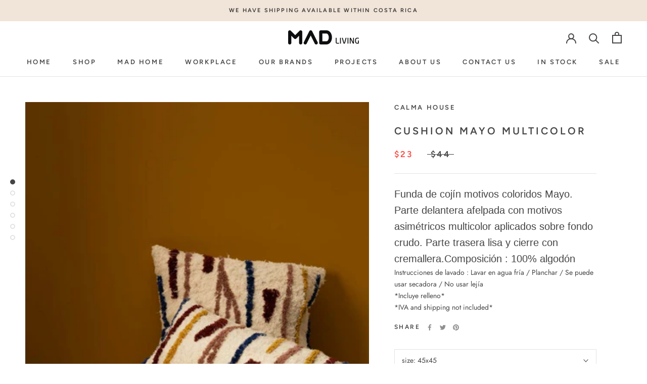

--- FILE ---
content_type: text/html; charset=utf-8
request_url: https://mad-living.com/products/cushion-mayo-multicolor
body_size: 26265
content:
<!doctype html>

<html class="no-js" lang="en">
  <head>
    <meta charset="utf-8"> 
    <meta http-equiv="X-UA-Compatible" content="IE=edge,chrome=1">
    <meta name="viewport" content="width=device-width, initial-scale=1.0, height=device-height, minimum-scale=1.0, maximum-scale=1.0">
    <meta name="theme-color" content="">

    <title>
      Cushion Mayo Multicolor &ndash; MAD Living
    </title><meta name="description" content="Funda de cojín motivos coloridos Mayo. Parte delantera afelpada con motivos asimétricos multicolor aplicados sobre fondo crudo. Parte trasera lisa y cierre con cremallera.Composición : 100% algodón Instrucciones de lavado : Lavar en agua fría / Planchar / Se puede usar secadora / No usar lejía *Incluye relleno* *IVA an"><link rel="canonical" href="https://mad-living.com/products/cushion-mayo-multicolor"><link rel="shortcut icon" href="//mad-living.com/cdn/shop/files/Recurso_1_65eddbe4-76d1-4aec-998a-02ee5df41d02_96x.png?v=1614297545" type="image/png"><meta property="og:type" content="product">
  <meta property="og:title" content="Cushion Mayo Multicolor"><meta property="og:image" content="http://mad-living.com/cdn/shop/products/ScreenShot2022-07-12at12.28.50_1024x.png?v=1657650537">
    <meta property="og:image:secure_url" content="https://mad-living.com/cdn/shop/products/ScreenShot2022-07-12at12.28.50_1024x.png?v=1657650537"><meta property="og:image" content="http://mad-living.com/cdn/shop/products/ScreenShot2022-07-12at12.28.24_1024x.png?v=1657650537">
    <meta property="og:image:secure_url" content="https://mad-living.com/cdn/shop/products/ScreenShot2022-07-12at12.28.24_1024x.png?v=1657650537"><meta property="og:image" content="http://mad-living.com/cdn/shop/products/ScreenShot2022-07-12at12.28.35_1024x.png?v=1657650537">
    <meta property="og:image:secure_url" content="https://mad-living.com/cdn/shop/products/ScreenShot2022-07-12at12.28.35_1024x.png?v=1657650537"><meta property="product:price:amount" content="18">
  <meta property="product:price:currency" content="USD"><meta property="og:description" content="Funda de cojín motivos coloridos Mayo. Parte delantera afelpada con motivos asimétricos multicolor aplicados sobre fondo crudo. Parte trasera lisa y cierre con cremallera.Composición : 100% algodón Instrucciones de lavado : Lavar en agua fría / Planchar / Se puede usar secadora / No usar lejía *Incluye relleno* *IVA an"><meta property="og:url" content="https://mad-living.com/products/cushion-mayo-multicolor">
<meta property="og:site_name" content="MAD Living"><meta name="twitter:card" content="summary"><meta name="twitter:title" content="Cushion Mayo Multicolor">
  <meta name="twitter:description" content="




Funda de cojín motivos coloridos Mayo. Parte delantera afelpada con motivos asimétricos multicolor aplicados sobre fondo crudo. Parte trasera lisa y cierre con cremallera.Composición : 100% algodón



Instrucciones de lavado : Lavar en agua fría / Planchar / Se puede usar secadora / No usar lejía



*Incluye relleno*

 *IVA and shipping not included*
">
  <meta name="twitter:image" content="https://mad-living.com/cdn/shop/products/ScreenShot2022-07-12at12.28.50_600x600_crop_center.png?v=1657650537">

    <script>window.performance && window.performance.mark && window.performance.mark('shopify.content_for_header.start');</script><meta id="shopify-digital-wallet" name="shopify-digital-wallet" content="/14444757078/digital_wallets/dialog">
<meta name="shopify-checkout-api-token" content="47d436373550e9e440d76781516ff04b">
<meta id="in-context-paypal-metadata" data-shop-id="14444757078" data-venmo-supported="false" data-environment="production" data-locale="en_US" data-paypal-v4="true" data-currency="USD">
<link rel="alternate" type="application/json+oembed" href="https://mad-living.com/products/cushion-mayo-multicolor.oembed">
<script async="async" src="/checkouts/internal/preloads.js?locale=en-US"></script>
<script id="shopify-features" type="application/json">{"accessToken":"47d436373550e9e440d76781516ff04b","betas":["rich-media-storefront-analytics"],"domain":"mad-living.com","predictiveSearch":true,"shopId":14444757078,"locale":"en"}</script>
<script>var Shopify = Shopify || {};
Shopify.shop = "mad-living.myshopify.com";
Shopify.locale = "en";
Shopify.currency = {"active":"USD","rate":"1.0"};
Shopify.country = "US";
Shopify.theme = {"name":"Copia de Prestige","id":82290933846,"schema_name":"Prestige","schema_version":"4.7.2","theme_store_id":855,"role":"main"};
Shopify.theme.handle = "null";
Shopify.theme.style = {"id":null,"handle":null};
Shopify.cdnHost = "mad-living.com/cdn";
Shopify.routes = Shopify.routes || {};
Shopify.routes.root = "/";</script>
<script type="module">!function(o){(o.Shopify=o.Shopify||{}).modules=!0}(window);</script>
<script>!function(o){function n(){var o=[];function n(){o.push(Array.prototype.slice.apply(arguments))}return n.q=o,n}var t=o.Shopify=o.Shopify||{};t.loadFeatures=n(),t.autoloadFeatures=n()}(window);</script>
<script id="shop-js-analytics" type="application/json">{"pageType":"product"}</script>
<script defer="defer" async type="module" src="//mad-living.com/cdn/shopifycloud/shop-js/modules/v2/client.init-shop-cart-sync_BN7fPSNr.en.esm.js"></script>
<script defer="defer" async type="module" src="//mad-living.com/cdn/shopifycloud/shop-js/modules/v2/chunk.common_Cbph3Kss.esm.js"></script>
<script defer="defer" async type="module" src="//mad-living.com/cdn/shopifycloud/shop-js/modules/v2/chunk.modal_DKumMAJ1.esm.js"></script>
<script type="module">
  await import("//mad-living.com/cdn/shopifycloud/shop-js/modules/v2/client.init-shop-cart-sync_BN7fPSNr.en.esm.js");
await import("//mad-living.com/cdn/shopifycloud/shop-js/modules/v2/chunk.common_Cbph3Kss.esm.js");
await import("//mad-living.com/cdn/shopifycloud/shop-js/modules/v2/chunk.modal_DKumMAJ1.esm.js");

  window.Shopify.SignInWithShop?.initShopCartSync?.({"fedCMEnabled":true,"windoidEnabled":true});

</script>
<script>(function() {
  var isLoaded = false;
  function asyncLoad() {
    if (isLoaded) return;
    isLoaded = true;
    var urls = ["https:\/\/snts-app.herokuapp.com\/get_script\/36b7c8eeb55e11eab3fd224419e353fe.js?shop=mad-living.myshopify.com","https:\/\/cdn.shopify.com\/s\/files\/1\/0033\/3538\/9233\/files\/21unefreedfsfs.js?v=1592517566\u0026shop=mad-living.myshopify.com","https:\/\/cdn.shopify.com\/s\/files\/1\/0033\/3538\/9233\/files\/21unefreedfsfs.js?v=1592517566\u0026shop=mad-living.myshopify.com","https:\/\/chimpstatic.com\/mcjs-connected\/js\/users\/65a4279b6d8488d6ed4dd431d\/2a97b3f291c1d835f5e333e77.js?shop=mad-living.myshopify.com","https:\/\/cdn.shopify.com\/s\/files\/1\/0033\/3538\/9233\/files\/jsfornothingg.js?shop=mad-living.myshopify.com"];
    for (var i = 0; i < urls.length; i++) {
      var s = document.createElement('script');
      s.type = 'text/javascript';
      s.async = true;
      s.src = urls[i];
      var x = document.getElementsByTagName('script')[0];
      x.parentNode.insertBefore(s, x);
    }
  };
  if(window.attachEvent) {
    window.attachEvent('onload', asyncLoad);
  } else {
    window.addEventListener('load', asyncLoad, false);
  }
})();</script>
<script id="__st">var __st={"a":14444757078,"offset":-21600,"reqid":"4b5bce7f-e1a2-4f2e-be46-e4b8c1f84174-1769748383","pageurl":"mad-living.com\/products\/cushion-mayo-multicolor","u":"435885655ba5","p":"product","rtyp":"product","rid":6780729688150};</script>
<script>window.ShopifyPaypalV4VisibilityTracking = true;</script>
<script id="captcha-bootstrap">!function(){'use strict';const t='contact',e='account',n='new_comment',o=[[t,t],['blogs',n],['comments',n],[t,'customer']],c=[[e,'customer_login'],[e,'guest_login'],[e,'recover_customer_password'],[e,'create_customer']],r=t=>t.map((([t,e])=>`form[action*='/${t}']:not([data-nocaptcha='true']) input[name='form_type'][value='${e}']`)).join(','),a=t=>()=>t?[...document.querySelectorAll(t)].map((t=>t.form)):[];function s(){const t=[...o],e=r(t);return a(e)}const i='password',u='form_key',d=['recaptcha-v3-token','g-recaptcha-response','h-captcha-response',i],f=()=>{try{return window.sessionStorage}catch{return}},m='__shopify_v',_=t=>t.elements[u];function p(t,e,n=!1){try{const o=window.sessionStorage,c=JSON.parse(o.getItem(e)),{data:r}=function(t){const{data:e,action:n}=t;return t[m]||n?{data:e,action:n}:{data:t,action:n}}(c);for(const[e,n]of Object.entries(r))t.elements[e]&&(t.elements[e].value=n);n&&o.removeItem(e)}catch(o){console.error('form repopulation failed',{error:o})}}const l='form_type',E='cptcha';function T(t){t.dataset[E]=!0}const w=window,h=w.document,L='Shopify',v='ce_forms',y='captcha';let A=!1;((t,e)=>{const n=(g='f06e6c50-85a8-45c8-87d0-21a2b65856fe',I='https://cdn.shopify.com/shopifycloud/storefront-forms-hcaptcha/ce_storefront_forms_captcha_hcaptcha.v1.5.2.iife.js',D={infoText:'Protected by hCaptcha',privacyText:'Privacy',termsText:'Terms'},(t,e,n)=>{const o=w[L][v],c=o.bindForm;if(c)return c(t,g,e,D).then(n);var r;o.q.push([[t,g,e,D],n]),r=I,A||(h.body.append(Object.assign(h.createElement('script'),{id:'captcha-provider',async:!0,src:r})),A=!0)});var g,I,D;w[L]=w[L]||{},w[L][v]=w[L][v]||{},w[L][v].q=[],w[L][y]=w[L][y]||{},w[L][y].protect=function(t,e){n(t,void 0,e),T(t)},Object.freeze(w[L][y]),function(t,e,n,w,h,L){const[v,y,A,g]=function(t,e,n){const i=e?o:[],u=t?c:[],d=[...i,...u],f=r(d),m=r(i),_=r(d.filter((([t,e])=>n.includes(e))));return[a(f),a(m),a(_),s()]}(w,h,L),I=t=>{const e=t.target;return e instanceof HTMLFormElement?e:e&&e.form},D=t=>v().includes(t);t.addEventListener('submit',(t=>{const e=I(t);if(!e)return;const n=D(e)&&!e.dataset.hcaptchaBound&&!e.dataset.recaptchaBound,o=_(e),c=g().includes(e)&&(!o||!o.value);(n||c)&&t.preventDefault(),c&&!n&&(function(t){try{if(!f())return;!function(t){const e=f();if(!e)return;const n=_(t);if(!n)return;const o=n.value;o&&e.removeItem(o)}(t);const e=Array.from(Array(32),(()=>Math.random().toString(36)[2])).join('');!function(t,e){_(t)||t.append(Object.assign(document.createElement('input'),{type:'hidden',name:u})),t.elements[u].value=e}(t,e),function(t,e){const n=f();if(!n)return;const o=[...t.querySelectorAll(`input[type='${i}']`)].map((({name:t})=>t)),c=[...d,...o],r={};for(const[a,s]of new FormData(t).entries())c.includes(a)||(r[a]=s);n.setItem(e,JSON.stringify({[m]:1,action:t.action,data:r}))}(t,e)}catch(e){console.error('failed to persist form',e)}}(e),e.submit())}));const S=(t,e)=>{t&&!t.dataset[E]&&(n(t,e.some((e=>e===t))),T(t))};for(const o of['focusin','change'])t.addEventListener(o,(t=>{const e=I(t);D(e)&&S(e,y())}));const B=e.get('form_key'),M=e.get(l),P=B&&M;t.addEventListener('DOMContentLoaded',(()=>{const t=y();if(P)for(const e of t)e.elements[l].value===M&&p(e,B);[...new Set([...A(),...v().filter((t=>'true'===t.dataset.shopifyCaptcha))])].forEach((e=>S(e,t)))}))}(h,new URLSearchParams(w.location.search),n,t,e,['guest_login'])})(!0,!0)}();</script>
<script integrity="sha256-4kQ18oKyAcykRKYeNunJcIwy7WH5gtpwJnB7kiuLZ1E=" data-source-attribution="shopify.loadfeatures" defer="defer" src="//mad-living.com/cdn/shopifycloud/storefront/assets/storefront/load_feature-a0a9edcb.js" crossorigin="anonymous"></script>
<script data-source-attribution="shopify.dynamic_checkout.dynamic.init">var Shopify=Shopify||{};Shopify.PaymentButton=Shopify.PaymentButton||{isStorefrontPortableWallets:!0,init:function(){window.Shopify.PaymentButton.init=function(){};var t=document.createElement("script");t.src="https://mad-living.com/cdn/shopifycloud/portable-wallets/latest/portable-wallets.en.js",t.type="module",document.head.appendChild(t)}};
</script>
<script data-source-attribution="shopify.dynamic_checkout.buyer_consent">
  function portableWalletsHideBuyerConsent(e){var t=document.getElementById("shopify-buyer-consent"),n=document.getElementById("shopify-subscription-policy-button");t&&n&&(t.classList.add("hidden"),t.setAttribute("aria-hidden","true"),n.removeEventListener("click",e))}function portableWalletsShowBuyerConsent(e){var t=document.getElementById("shopify-buyer-consent"),n=document.getElementById("shopify-subscription-policy-button");t&&n&&(t.classList.remove("hidden"),t.removeAttribute("aria-hidden"),n.addEventListener("click",e))}window.Shopify?.PaymentButton&&(window.Shopify.PaymentButton.hideBuyerConsent=portableWalletsHideBuyerConsent,window.Shopify.PaymentButton.showBuyerConsent=portableWalletsShowBuyerConsent);
</script>
<script>
  function portableWalletsCleanup(e){e&&e.src&&console.error("Failed to load portable wallets script "+e.src);var t=document.querySelectorAll("shopify-accelerated-checkout .shopify-payment-button__skeleton, shopify-accelerated-checkout-cart .wallet-cart-button__skeleton"),e=document.getElementById("shopify-buyer-consent");for(let e=0;e<t.length;e++)t[e].remove();e&&e.remove()}function portableWalletsNotLoadedAsModule(e){e instanceof ErrorEvent&&"string"==typeof e.message&&e.message.includes("import.meta")&&"string"==typeof e.filename&&e.filename.includes("portable-wallets")&&(window.removeEventListener("error",portableWalletsNotLoadedAsModule),window.Shopify.PaymentButton.failedToLoad=e,"loading"===document.readyState?document.addEventListener("DOMContentLoaded",window.Shopify.PaymentButton.init):window.Shopify.PaymentButton.init())}window.addEventListener("error",portableWalletsNotLoadedAsModule);
</script>

<script type="module" src="https://mad-living.com/cdn/shopifycloud/portable-wallets/latest/portable-wallets.en.js" onError="portableWalletsCleanup(this)" crossorigin="anonymous"></script>
<script nomodule>
  document.addEventListener("DOMContentLoaded", portableWalletsCleanup);
</script>

<link id="shopify-accelerated-checkout-styles" rel="stylesheet" media="screen" href="https://mad-living.com/cdn/shopifycloud/portable-wallets/latest/accelerated-checkout-backwards-compat.css" crossorigin="anonymous">
<style id="shopify-accelerated-checkout-cart">
        #shopify-buyer-consent {
  margin-top: 1em;
  display: inline-block;
  width: 100%;
}

#shopify-buyer-consent.hidden {
  display: none;
}

#shopify-subscription-policy-button {
  background: none;
  border: none;
  padding: 0;
  text-decoration: underline;
  font-size: inherit;
  cursor: pointer;
}

#shopify-subscription-policy-button::before {
  box-shadow: none;
}

      </style>

<script>window.performance && window.performance.mark && window.performance.mark('shopify.content_for_header.end');</script>

    <link rel="stylesheet" href="//mad-living.com/cdn/shop/t/5/assets/theme.scss.css?v=170240488257294077751759259957">

    <script>
      // This allows to expose several variables to the global scope, to be used in scripts
      window.theme = {
        pageType: "product",
        moneyFormat: "${{amount_no_decimals}}",
        moneyWithCurrencyFormat: "${{amount_no_decimals}} USD",
        productImageSize: "square",
        searchMode: "product,article,page",
        showPageTransition: true,
        showElementStaggering: false,
        showImageZooming: true
      };

      window.routes = {
        rootUrl: "\/",
        cartUrl: "\/cart",
        cartAddUrl: "\/cart\/add",
        cartChangeUrl: "\/cart\/change",
        searchUrl: "\/search",
        productRecommendationsUrl: "\/recommendations\/products"
      };

      window.languages = {
        cartAddNote: "Add Order Note",
        cartEditNote: "Edit Order Note",
        productImageLoadingError: "This image could not be loaded. Please try to reload the page.",
        productFormAddToCart: "Add to cart",
        productFormUnavailable: "Unavailable",
        productFormSoldOut: "Sold Out",
        shippingEstimatorOneResult: "1 option available:",
        shippingEstimatorMoreResults: "{{count}} options available:",
        shippingEstimatorNoResults: "No shipping could be found"
      };

      window.lazySizesConfig = {
        loadHidden: false,
        hFac: 0.5,
        expFactor: 2,
        ricTimeout: 150,
        lazyClass: 'Image--lazyLoad',
        loadingClass: 'Image--lazyLoading',
        loadedClass: 'Image--lazyLoaded'
      };

      document.documentElement.className = document.documentElement.className.replace('no-js', 'js');
      document.documentElement.style.setProperty('--window-height', window.innerHeight + 'px');

      // We do a quick detection of some features (we could use Modernizr but for so little...)
      (function() {
        document.documentElement.className += ((window.CSS && window.CSS.supports('(position: sticky) or (position: -webkit-sticky)')) ? ' supports-sticky' : ' no-supports-sticky');
        document.documentElement.className += (window.matchMedia('(-moz-touch-enabled: 1), (hover: none)')).matches ? ' no-supports-hover' : ' supports-hover';
      }());
    </script>

    <script src="//mad-living.com/cdn/shop/t/5/assets/lazysizes.min.js?v=174358363404432586981588721217" async></script><script src="https://polyfill-fastly.net/v3/polyfill.min.js?unknown=polyfill&features=fetch,Element.prototype.closest,Element.prototype.remove,Element.prototype.classList,Array.prototype.includes,Array.prototype.fill,Object.assign,CustomEvent,IntersectionObserver,IntersectionObserverEntry,URL" defer></script>
    <script src="//mad-living.com/cdn/shop/t/5/assets/libs.min.js?v=26178543184394469741588721218" defer></script>
    <script src="//mad-living.com/cdn/shop/t/5/assets/theme.min.js?v=101812004007097122321588721220" defer></script>
    <script src="//mad-living.com/cdn/shop/t/5/assets/custom.js?v=183944157590872491501588721216" defer></script>

    <script>
      (function () {
        window.onpageshow = function() {
          if (window.theme.showPageTransition) {
            var pageTransition = document.querySelector('.PageTransition');

            if (pageTransition) {
              pageTransition.style.visibility = 'visible';
              pageTransition.style.opacity = '0';
            }
          }

          // When the page is loaded from the cache, we have to reload the cart content
          document.documentElement.dispatchEvent(new CustomEvent('cart:refresh', {
            bubbles: true
          }));
        };
      })();
    </script>

    
  <script type="application/ld+json">
  {
    "@context": "http://schema.org",
    "@type": "Product",
    "offers": [{
          "@type": "Offer",
          "name": "45x45",
          "availability":"https://schema.org/InStock",
          "price": 22.5,
          "priceCurrency": "USD",
          "priceValidUntil": "2026-02-08","url": "/products/cushion-mayo-multicolor/products/cushion-mayo-multicolor?variant=39932669526102"
        },
{
          "@type": "Offer",
          "name": "60x60",
          "availability":"https://schema.org/InStock",
          "price": 31.0,
          "priceCurrency": "USD",
          "priceValidUntil": "2026-02-08","url": "/products/cushion-mayo-multicolor/products/cushion-mayo-multicolor?variant=39932669558870"
        },
{
          "@type": "Offer",
          "name": "30x60",
          "availability":"https://schema.org/InStock",
          "price": 18.0,
          "priceCurrency": "USD",
          "priceValidUntil": "2026-02-08","url": "/products/cushion-mayo-multicolor/products/cushion-mayo-multicolor?variant=39932669591638"
        }
],
    "brand": {
      "name": "Calma House"
    },
    "name": "Cushion Mayo Multicolor",
    "description": "\n\n\n\n\nFunda de cojín motivos coloridos Mayo. Parte delantera afelpada con motivos asimétricos multicolor aplicados sobre fondo crudo. Parte trasera lisa y cierre con cremallera.Composición : 100% algodón\n\n\n\nInstrucciones de lavado : Lavar en agua fría \/ Planchar \/ Se puede usar secadora \/ No usar lejía\n\n\n\n*Incluye relleno*\n\n *IVA and shipping not included*\n",
    "category": "Cushion",
    "url": "/products/cushion-mayo-multicolor/products/cushion-mayo-multicolor",
    "sku": "",
    "image": {
      "@type": "ImageObject",
      "url": "https://mad-living.com/cdn/shop/products/ScreenShot2022-07-12at12.28.50_1024x.png?v=1657650537",
      "image": "https://mad-living.com/cdn/shop/products/ScreenShot2022-07-12at12.28.50_1024x.png?v=1657650537",
      "name": "Cushion Mayo Multicolor",
      "width": "1024",
      "height": "1024"
    }
  }
  </script>



  <script type="application/ld+json">
  {
    "@context": "http://schema.org",
    "@type": "BreadcrumbList",
  "itemListElement": [{
      "@type": "ListItem",
      "position": 1,
      "name": "Translation missing: en.general.breadcrumb.home",
      "item": "https://mad-living.com"
    },{
          "@type": "ListItem",
          "position": 2,
          "name": "Cushion Mayo Multicolor",
          "item": "https://mad-living.com/products/cushion-mayo-multicolor"
        }]
  }
  </script>

  <link href="https://monorail-edge.shopifysvc.com" rel="dns-prefetch">
<script>(function(){if ("sendBeacon" in navigator && "performance" in window) {try {var session_token_from_headers = performance.getEntriesByType('navigation')[0].serverTiming.find(x => x.name == '_s').description;} catch {var session_token_from_headers = undefined;}var session_cookie_matches = document.cookie.match(/_shopify_s=([^;]*)/);var session_token_from_cookie = session_cookie_matches && session_cookie_matches.length === 2 ? session_cookie_matches[1] : "";var session_token = session_token_from_headers || session_token_from_cookie || "";function handle_abandonment_event(e) {var entries = performance.getEntries().filter(function(entry) {return /monorail-edge.shopifysvc.com/.test(entry.name);});if (!window.abandonment_tracked && entries.length === 0) {window.abandonment_tracked = true;var currentMs = Date.now();var navigation_start = performance.timing.navigationStart;var payload = {shop_id: 14444757078,url: window.location.href,navigation_start,duration: currentMs - navigation_start,session_token,page_type: "product"};window.navigator.sendBeacon("https://monorail-edge.shopifysvc.com/v1/produce", JSON.stringify({schema_id: "online_store_buyer_site_abandonment/1.1",payload: payload,metadata: {event_created_at_ms: currentMs,event_sent_at_ms: currentMs}}));}}window.addEventListener('pagehide', handle_abandonment_event);}}());</script>
<script id="web-pixels-manager-setup">(function e(e,d,r,n,o){if(void 0===o&&(o={}),!Boolean(null===(a=null===(i=window.Shopify)||void 0===i?void 0:i.analytics)||void 0===a?void 0:a.replayQueue)){var i,a;window.Shopify=window.Shopify||{};var t=window.Shopify;t.analytics=t.analytics||{};var s=t.analytics;s.replayQueue=[],s.publish=function(e,d,r){return s.replayQueue.push([e,d,r]),!0};try{self.performance.mark("wpm:start")}catch(e){}var l=function(){var e={modern:/Edge?\/(1{2}[4-9]|1[2-9]\d|[2-9]\d{2}|\d{4,})\.\d+(\.\d+|)|Firefox\/(1{2}[4-9]|1[2-9]\d|[2-9]\d{2}|\d{4,})\.\d+(\.\d+|)|Chrom(ium|e)\/(9{2}|\d{3,})\.\d+(\.\d+|)|(Maci|X1{2}).+ Version\/(15\.\d+|(1[6-9]|[2-9]\d|\d{3,})\.\d+)([,.]\d+|)( \(\w+\)|)( Mobile\/\w+|) Safari\/|Chrome.+OPR\/(9{2}|\d{3,})\.\d+\.\d+|(CPU[ +]OS|iPhone[ +]OS|CPU[ +]iPhone|CPU IPhone OS|CPU iPad OS)[ +]+(15[._]\d+|(1[6-9]|[2-9]\d|\d{3,})[._]\d+)([._]\d+|)|Android:?[ /-](13[3-9]|1[4-9]\d|[2-9]\d{2}|\d{4,})(\.\d+|)(\.\d+|)|Android.+Firefox\/(13[5-9]|1[4-9]\d|[2-9]\d{2}|\d{4,})\.\d+(\.\d+|)|Android.+Chrom(ium|e)\/(13[3-9]|1[4-9]\d|[2-9]\d{2}|\d{4,})\.\d+(\.\d+|)|SamsungBrowser\/([2-9]\d|\d{3,})\.\d+/,legacy:/Edge?\/(1[6-9]|[2-9]\d|\d{3,})\.\d+(\.\d+|)|Firefox\/(5[4-9]|[6-9]\d|\d{3,})\.\d+(\.\d+|)|Chrom(ium|e)\/(5[1-9]|[6-9]\d|\d{3,})\.\d+(\.\d+|)([\d.]+$|.*Safari\/(?![\d.]+ Edge\/[\d.]+$))|(Maci|X1{2}).+ Version\/(10\.\d+|(1[1-9]|[2-9]\d|\d{3,})\.\d+)([,.]\d+|)( \(\w+\)|)( Mobile\/\w+|) Safari\/|Chrome.+OPR\/(3[89]|[4-9]\d|\d{3,})\.\d+\.\d+|(CPU[ +]OS|iPhone[ +]OS|CPU[ +]iPhone|CPU IPhone OS|CPU iPad OS)[ +]+(10[._]\d+|(1[1-9]|[2-9]\d|\d{3,})[._]\d+)([._]\d+|)|Android:?[ /-](13[3-9]|1[4-9]\d|[2-9]\d{2}|\d{4,})(\.\d+|)(\.\d+|)|Mobile Safari.+OPR\/([89]\d|\d{3,})\.\d+\.\d+|Android.+Firefox\/(13[5-9]|1[4-9]\d|[2-9]\d{2}|\d{4,})\.\d+(\.\d+|)|Android.+Chrom(ium|e)\/(13[3-9]|1[4-9]\d|[2-9]\d{2}|\d{4,})\.\d+(\.\d+|)|Android.+(UC? ?Browser|UCWEB|U3)[ /]?(15\.([5-9]|\d{2,})|(1[6-9]|[2-9]\d|\d{3,})\.\d+)\.\d+|SamsungBrowser\/(5\.\d+|([6-9]|\d{2,})\.\d+)|Android.+MQ{2}Browser\/(14(\.(9|\d{2,})|)|(1[5-9]|[2-9]\d|\d{3,})(\.\d+|))(\.\d+|)|K[Aa][Ii]OS\/(3\.\d+|([4-9]|\d{2,})\.\d+)(\.\d+|)/},d=e.modern,r=e.legacy,n=navigator.userAgent;return n.match(d)?"modern":n.match(r)?"legacy":"unknown"}(),u="modern"===l?"modern":"legacy",c=(null!=n?n:{modern:"",legacy:""})[u],f=function(e){return[e.baseUrl,"/wpm","/b",e.hashVersion,"modern"===e.buildTarget?"m":"l",".js"].join("")}({baseUrl:d,hashVersion:r,buildTarget:u}),m=function(e){var d=e.version,r=e.bundleTarget,n=e.surface,o=e.pageUrl,i=e.monorailEndpoint;return{emit:function(e){var a=e.status,t=e.errorMsg,s=(new Date).getTime(),l=JSON.stringify({metadata:{event_sent_at_ms:s},events:[{schema_id:"web_pixels_manager_load/3.1",payload:{version:d,bundle_target:r,page_url:o,status:a,surface:n,error_msg:t},metadata:{event_created_at_ms:s}}]});if(!i)return console&&console.warn&&console.warn("[Web Pixels Manager] No Monorail endpoint provided, skipping logging."),!1;try{return self.navigator.sendBeacon.bind(self.navigator)(i,l)}catch(e){}var u=new XMLHttpRequest;try{return u.open("POST",i,!0),u.setRequestHeader("Content-Type","text/plain"),u.send(l),!0}catch(e){return console&&console.warn&&console.warn("[Web Pixels Manager] Got an unhandled error while logging to Monorail."),!1}}}}({version:r,bundleTarget:l,surface:e.surface,pageUrl:self.location.href,monorailEndpoint:e.monorailEndpoint});try{o.browserTarget=l,function(e){var d=e.src,r=e.async,n=void 0===r||r,o=e.onload,i=e.onerror,a=e.sri,t=e.scriptDataAttributes,s=void 0===t?{}:t,l=document.createElement("script"),u=document.querySelector("head"),c=document.querySelector("body");if(l.async=n,l.src=d,a&&(l.integrity=a,l.crossOrigin="anonymous"),s)for(var f in s)if(Object.prototype.hasOwnProperty.call(s,f))try{l.dataset[f]=s[f]}catch(e){}if(o&&l.addEventListener("load",o),i&&l.addEventListener("error",i),u)u.appendChild(l);else{if(!c)throw new Error("Did not find a head or body element to append the script");c.appendChild(l)}}({src:f,async:!0,onload:function(){if(!function(){var e,d;return Boolean(null===(d=null===(e=window.Shopify)||void 0===e?void 0:e.analytics)||void 0===d?void 0:d.initialized)}()){var d=window.webPixelsManager.init(e)||void 0;if(d){var r=window.Shopify.analytics;r.replayQueue.forEach((function(e){var r=e[0],n=e[1],o=e[2];d.publishCustomEvent(r,n,o)})),r.replayQueue=[],r.publish=d.publishCustomEvent,r.visitor=d.visitor,r.initialized=!0}}},onerror:function(){return m.emit({status:"failed",errorMsg:"".concat(f," has failed to load")})},sri:function(e){var d=/^sha384-[A-Za-z0-9+/=]+$/;return"string"==typeof e&&d.test(e)}(c)?c:"",scriptDataAttributes:o}),m.emit({status:"loading"})}catch(e){m.emit({status:"failed",errorMsg:(null==e?void 0:e.message)||"Unknown error"})}}})({shopId: 14444757078,storefrontBaseUrl: "https://mad-living.com",extensionsBaseUrl: "https://extensions.shopifycdn.com/cdn/shopifycloud/web-pixels-manager",monorailEndpoint: "https://monorail-edge.shopifysvc.com/unstable/produce_batch",surface: "storefront-renderer",enabledBetaFlags: ["2dca8a86"],webPixelsConfigList: [{"id":"shopify-app-pixel","configuration":"{}","eventPayloadVersion":"v1","runtimeContext":"STRICT","scriptVersion":"0450","apiClientId":"shopify-pixel","type":"APP","privacyPurposes":["ANALYTICS","MARKETING"]},{"id":"shopify-custom-pixel","eventPayloadVersion":"v1","runtimeContext":"LAX","scriptVersion":"0450","apiClientId":"shopify-pixel","type":"CUSTOM","privacyPurposes":["ANALYTICS","MARKETING"]}],isMerchantRequest: false,initData: {"shop":{"name":"MAD Living","paymentSettings":{"currencyCode":"USD"},"myshopifyDomain":"mad-living.myshopify.com","countryCode":"CR","storefrontUrl":"https:\/\/mad-living.com"},"customer":null,"cart":null,"checkout":null,"productVariants":[{"price":{"amount":22.5,"currencyCode":"USD"},"product":{"title":"Cushion Mayo Multicolor","vendor":"Calma House","id":"6780729688150","untranslatedTitle":"Cushion Mayo Multicolor","url":"\/products\/cushion-mayo-multicolor","type":"Cushion"},"id":"39932669526102","image":{"src":"\/\/mad-living.com\/cdn\/shop\/products\/ScreenShot2022-07-12at12.29.11.png?v=1657650560"},"sku":"","title":"45x45","untranslatedTitle":"45x45"},{"price":{"amount":31.0,"currencyCode":"USD"},"product":{"title":"Cushion Mayo Multicolor","vendor":"Calma House","id":"6780729688150","untranslatedTitle":"Cushion Mayo Multicolor","url":"\/products\/cushion-mayo-multicolor","type":"Cushion"},"id":"39932669558870","image":{"src":"\/\/mad-living.com\/cdn\/shop\/products\/ScreenShot2022-07-12at12.29.11.png?v=1657650560"},"sku":"","title":"60x60","untranslatedTitle":"60x60"},{"price":{"amount":18.0,"currencyCode":"USD"},"product":{"title":"Cushion Mayo Multicolor","vendor":"Calma House","id":"6780729688150","untranslatedTitle":"Cushion Mayo Multicolor","url":"\/products\/cushion-mayo-multicolor","type":"Cushion"},"id":"39932669591638","image":{"src":"\/\/mad-living.com\/cdn\/shop\/products\/ScreenShot2022-07-12at12.28.24.png?v=1657650537"},"sku":"","title":"30x60","untranslatedTitle":"30x60"}],"purchasingCompany":null},},"https://mad-living.com/cdn","1d2a099fw23dfb22ep557258f5m7a2edbae",{"modern":"","legacy":""},{"shopId":"14444757078","storefrontBaseUrl":"https:\/\/mad-living.com","extensionBaseUrl":"https:\/\/extensions.shopifycdn.com\/cdn\/shopifycloud\/web-pixels-manager","surface":"storefront-renderer","enabledBetaFlags":"[\"2dca8a86\"]","isMerchantRequest":"false","hashVersion":"1d2a099fw23dfb22ep557258f5m7a2edbae","publish":"custom","events":"[[\"page_viewed\",{}],[\"product_viewed\",{\"productVariant\":{\"price\":{\"amount\":22.5,\"currencyCode\":\"USD\"},\"product\":{\"title\":\"Cushion Mayo Multicolor\",\"vendor\":\"Calma House\",\"id\":\"6780729688150\",\"untranslatedTitle\":\"Cushion Mayo Multicolor\",\"url\":\"\/products\/cushion-mayo-multicolor\",\"type\":\"Cushion\"},\"id\":\"39932669526102\",\"image\":{\"src\":\"\/\/mad-living.com\/cdn\/shop\/products\/ScreenShot2022-07-12at12.29.11.png?v=1657650560\"},\"sku\":\"\",\"title\":\"45x45\",\"untranslatedTitle\":\"45x45\"}}]]"});</script><script>
  window.ShopifyAnalytics = window.ShopifyAnalytics || {};
  window.ShopifyAnalytics.meta = window.ShopifyAnalytics.meta || {};
  window.ShopifyAnalytics.meta.currency = 'USD';
  var meta = {"product":{"id":6780729688150,"gid":"gid:\/\/shopify\/Product\/6780729688150","vendor":"Calma House","type":"Cushion","handle":"cushion-mayo-multicolor","variants":[{"id":39932669526102,"price":2250,"name":"Cushion Mayo Multicolor - 45x45","public_title":"45x45","sku":""},{"id":39932669558870,"price":3100,"name":"Cushion Mayo Multicolor - 60x60","public_title":"60x60","sku":""},{"id":39932669591638,"price":1800,"name":"Cushion Mayo Multicolor - 30x60","public_title":"30x60","sku":""}],"remote":false},"page":{"pageType":"product","resourceType":"product","resourceId":6780729688150,"requestId":"4b5bce7f-e1a2-4f2e-be46-e4b8c1f84174-1769748383"}};
  for (var attr in meta) {
    window.ShopifyAnalytics.meta[attr] = meta[attr];
  }
</script>
<script class="analytics">
  (function () {
    var customDocumentWrite = function(content) {
      var jquery = null;

      if (window.jQuery) {
        jquery = window.jQuery;
      } else if (window.Checkout && window.Checkout.$) {
        jquery = window.Checkout.$;
      }

      if (jquery) {
        jquery('body').append(content);
      }
    };

    var hasLoggedConversion = function(token) {
      if (token) {
        return document.cookie.indexOf('loggedConversion=' + token) !== -1;
      }
      return false;
    }

    var setCookieIfConversion = function(token) {
      if (token) {
        var twoMonthsFromNow = new Date(Date.now());
        twoMonthsFromNow.setMonth(twoMonthsFromNow.getMonth() + 2);

        document.cookie = 'loggedConversion=' + token + '; expires=' + twoMonthsFromNow;
      }
    }

    var trekkie = window.ShopifyAnalytics.lib = window.trekkie = window.trekkie || [];
    if (trekkie.integrations) {
      return;
    }
    trekkie.methods = [
      'identify',
      'page',
      'ready',
      'track',
      'trackForm',
      'trackLink'
    ];
    trekkie.factory = function(method) {
      return function() {
        var args = Array.prototype.slice.call(arguments);
        args.unshift(method);
        trekkie.push(args);
        return trekkie;
      };
    };
    for (var i = 0; i < trekkie.methods.length; i++) {
      var key = trekkie.methods[i];
      trekkie[key] = trekkie.factory(key);
    }
    trekkie.load = function(config) {
      trekkie.config = config || {};
      trekkie.config.initialDocumentCookie = document.cookie;
      var first = document.getElementsByTagName('script')[0];
      var script = document.createElement('script');
      script.type = 'text/javascript';
      script.onerror = function(e) {
        var scriptFallback = document.createElement('script');
        scriptFallback.type = 'text/javascript';
        scriptFallback.onerror = function(error) {
                var Monorail = {
      produce: function produce(monorailDomain, schemaId, payload) {
        var currentMs = new Date().getTime();
        var event = {
          schema_id: schemaId,
          payload: payload,
          metadata: {
            event_created_at_ms: currentMs,
            event_sent_at_ms: currentMs
          }
        };
        return Monorail.sendRequest("https://" + monorailDomain + "/v1/produce", JSON.stringify(event));
      },
      sendRequest: function sendRequest(endpointUrl, payload) {
        // Try the sendBeacon API
        if (window && window.navigator && typeof window.navigator.sendBeacon === 'function' && typeof window.Blob === 'function' && !Monorail.isIos12()) {
          var blobData = new window.Blob([payload], {
            type: 'text/plain'
          });

          if (window.navigator.sendBeacon(endpointUrl, blobData)) {
            return true;
          } // sendBeacon was not successful

        } // XHR beacon

        var xhr = new XMLHttpRequest();

        try {
          xhr.open('POST', endpointUrl);
          xhr.setRequestHeader('Content-Type', 'text/plain');
          xhr.send(payload);
        } catch (e) {
          console.log(e);
        }

        return false;
      },
      isIos12: function isIos12() {
        return window.navigator.userAgent.lastIndexOf('iPhone; CPU iPhone OS 12_') !== -1 || window.navigator.userAgent.lastIndexOf('iPad; CPU OS 12_') !== -1;
      }
    };
    Monorail.produce('monorail-edge.shopifysvc.com',
      'trekkie_storefront_load_errors/1.1',
      {shop_id: 14444757078,
      theme_id: 82290933846,
      app_name: "storefront",
      context_url: window.location.href,
      source_url: "//mad-living.com/cdn/s/trekkie.storefront.c59ea00e0474b293ae6629561379568a2d7c4bba.min.js"});

        };
        scriptFallback.async = true;
        scriptFallback.src = '//mad-living.com/cdn/s/trekkie.storefront.c59ea00e0474b293ae6629561379568a2d7c4bba.min.js';
        first.parentNode.insertBefore(scriptFallback, first);
      };
      script.async = true;
      script.src = '//mad-living.com/cdn/s/trekkie.storefront.c59ea00e0474b293ae6629561379568a2d7c4bba.min.js';
      first.parentNode.insertBefore(script, first);
    };
    trekkie.load(
      {"Trekkie":{"appName":"storefront","development":false,"defaultAttributes":{"shopId":14444757078,"isMerchantRequest":null,"themeId":82290933846,"themeCityHash":"5041075926489853828","contentLanguage":"en","currency":"USD","eventMetadataId":"96ad370b-bb51-4ecd-8f3f-4f430b1f44b4"},"isServerSideCookieWritingEnabled":true,"monorailRegion":"shop_domain","enabledBetaFlags":["65f19447","b5387b81"]},"Session Attribution":{},"S2S":{"facebookCapiEnabled":false,"source":"trekkie-storefront-renderer","apiClientId":580111}}
    );

    var loaded = false;
    trekkie.ready(function() {
      if (loaded) return;
      loaded = true;

      window.ShopifyAnalytics.lib = window.trekkie;

      var originalDocumentWrite = document.write;
      document.write = customDocumentWrite;
      try { window.ShopifyAnalytics.merchantGoogleAnalytics.call(this); } catch(error) {};
      document.write = originalDocumentWrite;

      window.ShopifyAnalytics.lib.page(null,{"pageType":"product","resourceType":"product","resourceId":6780729688150,"requestId":"4b5bce7f-e1a2-4f2e-be46-e4b8c1f84174-1769748383","shopifyEmitted":true});

      var match = window.location.pathname.match(/checkouts\/(.+)\/(thank_you|post_purchase)/)
      var token = match? match[1]: undefined;
      if (!hasLoggedConversion(token)) {
        setCookieIfConversion(token);
        window.ShopifyAnalytics.lib.track("Viewed Product",{"currency":"USD","variantId":39932669526102,"productId":6780729688150,"productGid":"gid:\/\/shopify\/Product\/6780729688150","name":"Cushion Mayo Multicolor - 45x45","price":"22.50","sku":"","brand":"Calma House","variant":"45x45","category":"Cushion","nonInteraction":true,"remote":false},undefined,undefined,{"shopifyEmitted":true});
      window.ShopifyAnalytics.lib.track("monorail:\/\/trekkie_storefront_viewed_product\/1.1",{"currency":"USD","variantId":39932669526102,"productId":6780729688150,"productGid":"gid:\/\/shopify\/Product\/6780729688150","name":"Cushion Mayo Multicolor - 45x45","price":"22.50","sku":"","brand":"Calma House","variant":"45x45","category":"Cushion","nonInteraction":true,"remote":false,"referer":"https:\/\/mad-living.com\/products\/cushion-mayo-multicolor"});
      }
    });


        var eventsListenerScript = document.createElement('script');
        eventsListenerScript.async = true;
        eventsListenerScript.src = "//mad-living.com/cdn/shopifycloud/storefront/assets/shop_events_listener-3da45d37.js";
        document.getElementsByTagName('head')[0].appendChild(eventsListenerScript);

})();</script>
<script
  defer
  src="https://mad-living.com/cdn/shopifycloud/perf-kit/shopify-perf-kit-3.1.0.min.js"
  data-application="storefront-renderer"
  data-shop-id="14444757078"
  data-render-region="gcp-us-central1"
  data-page-type="product"
  data-theme-instance-id="82290933846"
  data-theme-name="Prestige"
  data-theme-version="4.7.2"
  data-monorail-region="shop_domain"
  data-resource-timing-sampling-rate="10"
  data-shs="true"
  data-shs-beacon="true"
  data-shs-export-with-fetch="true"
  data-shs-logs-sample-rate="1"
  data-shs-beacon-endpoint="https://mad-living.com/api/collect"
></script>
</head>

  <body class="prestige--v4  template-product">
    <a class="PageSkipLink u-visually-hidden" href="#main">Skip to content</a>
    <span class="LoadingBar"></span>
    <div class="PageOverlay"></div>
    <div class="PageTransition"></div>

    <div id="shopify-section-popup" class="shopify-section"></div>
    <div id="shopify-section-sidebar-menu" class="shopify-section"><section id="sidebar-menu" class="SidebarMenu Drawer Drawer--small Drawer--fromLeft" aria-hidden="true" data-section-id="sidebar-menu" data-section-type="sidebar-menu">
    <header class="Drawer__Header" data-drawer-animated-left>
      <button class="Drawer__Close Icon-Wrapper--clickable" data-action="close-drawer" data-drawer-id="sidebar-menu" aria-label="Close navigation"><svg class="Icon Icon--close" role="presentation" viewBox="0 0 16 14">
      <path d="M15 0L1 14m14 0L1 0" stroke="currentColor" fill="none" fill-rule="evenodd"></path>
    </svg></button>
    </header>

    <div class="Drawer__Content">
      <div class="Drawer__Main" data-drawer-animated-left data-scrollable>
        <div class="Drawer__Container">
          <nav class="SidebarMenu__Nav SidebarMenu__Nav--primary" aria-label="Sidebar navigation"><div class="Collapsible"><a href="/" class="Collapsible__Button Heading Link Link--primary u-h6">Home</a></div><div class="Collapsible"><button class="Collapsible__Button Heading u-h6" data-action="toggle-collapsible" aria-expanded="false">Shop<span class="Collapsible__Plus"></span>
                  </button>

                  <div class="Collapsible__Inner">
                    <div class="Collapsible__Content"><div class="Collapsible"><button class="Collapsible__Button Heading Text--subdued Link--primary u-h7" data-action="toggle-collapsible" aria-expanded="false">Living<span class="Collapsible__Plus"></span>
                            </button>

                            <div class="Collapsible__Inner">
                              <div class="Collapsible__Content">
                                <ul class="Linklist Linklist--bordered Linklist--spacingLoose"><li class="Linklist__Item">
                                      <a href="/collections/sofas" class="Text--subdued Link Link--primary">Sofas</a>
                                    </li><li class="Linklist__Item">
                                      <a href="/collections/lounge-chairs-1" class="Text--subdued Link Link--primary">Lounge Chairs</a>
                                    </li><li class="Linklist__Item">
                                      <a href="/collections/benches-1" class="Text--subdued Link Link--primary">Benches</a>
                                    </li><li class="Linklist__Item">
                                      <a href="/collections/lounge-chairs" class="Text--subdued Link Link--primary">Ottomans</a>
                                    </li><li class="Linklist__Item">
                                      <a href="/collections/media-sets" class="Text--subdued Link Link--primary">Media Sets</a>
                                    </li><li class="Linklist__Item">
                                      <a href="/collections/storage" class="Text--subdued Link Link--primary">Credenzas / Consoles</a>
                                    </li><li class="Linklist__Item">
                                      <a href="/collections/accent-and-coffee-tables" class="Text--subdued Link Link--primary">Accent and Coffee Tables</a>
                                    </li></ul>
                              </div>
                            </div></div><div class="Collapsible"><button class="Collapsible__Button Heading Text--subdued Link--primary u-h7" data-action="toggle-collapsible" aria-expanded="false">Bedroom<span class="Collapsible__Plus"></span>
                            </button>

                            <div class="Collapsible__Inner">
                              <div class="Collapsible__Content">
                                <ul class="Linklist Linklist--bordered Linklist--spacingLoose"><li class="Linklist__Item">
                                      <a href="/collections/beds" class="Text--subdued Link Link--primary">Beds</a>
                                    </li><li class="Linklist__Item">
                                      <a href="/collections/dressers" class="Text--subdued Link Link--primary">Dressers</a>
                                    </li><li class="Linklist__Item">
                                      <a href="/collections/night-stands" class="Text--subdued Link Link--primary">Nightstands</a>
                                    </li></ul>
                              </div>
                            </div></div><div class="Collapsible"><button class="Collapsible__Button Heading Text--subdued Link--primary u-h7" data-action="toggle-collapsible" aria-expanded="false">Dining<span class="Collapsible__Plus"></span>
                            </button>

                            <div class="Collapsible__Inner">
                              <div class="Collapsible__Content">
                                <ul class="Linklist Linklist--bordered Linklist--spacingLoose"><li class="Linklist__Item">
                                      <a href="/collections/dinning-tables" class="Text--subdued Link Link--primary">Dining Tables</a>
                                    </li><li class="Linklist__Item">
                                      <a href="/collections/chairs-1" class="Text--subdued Link Link--primary">Chairs</a>
                                    </li><li class="Linklist__Item">
                                      <a href="/collections/stools" class="Text--subdued Link Link--primary">Stools</a>
                                    </li><li class="Linklist__Item">
                                      <a href="/collections/storage" class="Text--subdued Link Link--primary">Credenzas / Consoles</a>
                                    </li></ul>
                              </div>
                            </div></div><div class="Collapsible"><button class="Collapsible__Button Heading Text--subdued Link--primary u-h7" data-action="toggle-collapsible" aria-expanded="false">Office<span class="Collapsible__Plus"></span>
                            </button>

                            <div class="Collapsible__Inner">
                              <div class="Collapsible__Content">
                                <ul class="Linklist Linklist--bordered Linklist--spacingLoose"><li class="Linklist__Item">
                                      <a href="/collections/desks" class="Text--subdued Link Link--primary">Desks</a>
                                    </li><li class="Linklist__Item">
                                      <a href="/collections/chairs" class="Text--subdued Link Link--primary">Chairs</a>
                                    </li><li class="Linklist__Item">
                                      <a href="/collections/shelving-1" class="Text--subdued Link Link--primary">Shelving</a>
                                    </li><li class="Linklist__Item">
                                      <a href="/collections/office-storage" class="Text--subdued Link Link--primary">Storage</a>
                                    </li></ul>
                              </div>
                            </div></div><div class="Collapsible"><a href="/collections/lighting" class="Collapsible__Button Heading Text--subdued Link Link--primary u-h7">Lighting</a></div><div class="Collapsible"><a href="/collections/outdoor" class="Collapsible__Button Heading Text--subdued Link Link--primary u-h7">Outdoor</a></div><div class="Collapsible"><button class="Collapsible__Button Heading Text--subdued Link--primary u-h7" data-action="toggle-collapsible" aria-expanded="false">Kids &amp; Babies<span class="Collapsible__Plus"></span>
                            </button>

                            <div class="Collapsible__Inner">
                              <div class="Collapsible__Content">
                                <ul class="Linklist Linklist--bordered Linklist--spacingLoose"><li class="Linklist__Item">
                                      <a href="/collections/nursery" class="Text--subdued Link Link--primary">Nursery</a>
                                    </li><li class="Linklist__Item">
                                      <a href="/collections/toys" class="Text--subdued Link Link--primary">Toys</a>
                                    </li><li class="Linklist__Item">
                                      <a href="/collections/play-and-meal" class="Text--subdued Link Link--primary">Play and Meal</a>
                                    </li><li class="Linklist__Item">
                                      <a href="/collections/bath" class="Text--subdued Link Link--primary">Bath</a>
                                    </li></ul>
                              </div>
                            </div></div><div class="Collapsible"><button class="Collapsible__Button Heading Text--subdued Link--primary u-h7" data-action="toggle-collapsible" aria-expanded="false">Accessories<span class="Collapsible__Plus"></span>
                            </button>

                            <div class="Collapsible__Inner">
                              <div class="Collapsible__Content">
                                <ul class="Linklist Linklist--bordered Linklist--spacingLoose"><li class="Linklist__Item">
                                      <a href="/collections/decor" class="Text--subdued Link Link--primary">Decor</a>
                                    </li><li class="Linklist__Item">
                                      <a href="/collections/bedding" class="Text--subdued Link Link--primary">Bedding</a>
                                    </li><li class="Linklist__Item">
                                      <a href="/collections/candles" class="Text--subdued Link Link--primary">Candles</a>
                                    </li></ul>
                              </div>
                            </div></div><div class="Collapsible"><button class="Collapsible__Button Heading Text--subdued Link--primary u-h7" data-action="toggle-collapsible" aria-expanded="false">Commercial Projects<span class="Collapsible__Plus"></span>
                            </button>

                            <div class="Collapsible__Inner">
                              <div class="Collapsible__Content">
                                <ul class="Linklist Linklist--bordered Linklist--spacingLoose"><li class="Linklist__Item">
                                      <a href="/collections/restaurants" class="Text--subdued Link Link--primary">Restaurants</a>
                                    </li><li class="Linklist__Item">
                                      <a href="/collections/hotels" class="Text--subdued Link Link--primary">Hotels</a>
                                    </li></ul>
                              </div>
                            </div></div></div>
                  </div></div><div class="Collapsible"><a href="/collections/mad-home" class="Collapsible__Button Heading Link Link--primary u-h6">MAD Home</a></div><div class="Collapsible"><a href="/collections/workplace" class="Collapsible__Button Heading Link Link--primary u-h6">Workplace</a></div><div class="Collapsible"><button class="Collapsible__Button Heading u-h6" data-action="toggle-collapsible" aria-expanded="false">Our Brands<span class="Collapsible__Plus"></span>
                  </button>

                  <div class="Collapsible__Inner">
                    <div class="Collapsible__Content"><div class="Collapsible"><a href="/collections/mad-living" class="Collapsible__Button Heading Text--subdued Link Link--primary u-h7">MAD living</a></div><div class="Collapsible"><a href="/collections/loll-designs" class="Collapsible__Button Heading Text--subdued Link Link--primary u-h7">Lolldesigns</a></div><div class="Collapsible"><a href="/collections/blu-dot" class="Collapsible__Button Heading Text--subdued Link Link--primary u-h7">Bludot</a></div><div class="Collapsible"><a href="/collections/calma-house" class="Collapsible__Button Heading Text--subdued Link Link--primary u-h7">Calma House</a></div><div class="Collapsible"><a href="/collections/areaware" class="Collapsible__Button Heading Text--subdued Link Link--primary u-h7">Areaware</a></div><div class="Collapsible"><a href="/collections/voluspa" class="Collapsible__Button Heading Text--subdued Link Link--primary u-h7">Voluspa</a></div><div class="Collapsible"><a href="/collections/mexa-design" class="Collapsible__Button Heading Text--subdued Link Link--primary u-h7">Mexa Design</a></div><div class="Collapsible"><a href="/collections/houe" class="Collapsible__Button Heading Text--subdued Link Link--primary u-h7">HOUE</a></div><div class="Collapsible"><a href="/collections/mad-home" class="Collapsible__Button Heading Text--subdued Link Link--primary u-h7">MAD Home</a></div></div>
                  </div></div><div class="Collapsible"><button class="Collapsible__Button Heading u-h6" data-action="toggle-collapsible" aria-expanded="false">Projects<span class="Collapsible__Plus"></span>
                  </button>

                  <div class="Collapsible__Inner">
                    <div class="Collapsible__Content"><div class="Collapsible"><a href="/blogs/noticias/hacienda-alsacia-starbucks-2" class="Collapsible__Button Heading Text--subdued Link Link--primary u-h7">Hacienda Alsacia Starbucks </a></div><div class="Collapsible"><a href="/blogs/noticias/fassino-joyeria" class="Collapsible__Button Heading Text--subdued Link Link--primary u-h7">Fassino Joyería</a></div><div class="Collapsible"><a href="/blogs/noticias/hacienda-alsacia-starbucks-1" class="Collapsible__Button Heading Text--subdued Link Link--primary u-h7">Proyecto Residencial</a></div><div class="Collapsible"><a href="/blogs/noticias/hacienda-alsacia-starbucks" class="Collapsible__Button Heading Text--subdued Link Link--primary u-h7">Avenida Escazú Residencial </a></div><div class="Collapsible"><a href="/blogs/noticias/bar-imperial-liberia" class="Collapsible__Button Heading Text--subdued Link Link--primary u-h7">Bar Imperial Liberia</a></div><div class="Collapsible"><a href="/blogs/noticias" class="Collapsible__Button Heading Text--subdued Link Link--primary u-h7">Hotel Surf Simply</a></div><div class="Collapsible"><a href="/blogs/noticias" class="Collapsible__Button Heading Text--subdued Link Link--primary u-h7">Hampton Inn Aeropuerto</a></div><div class="Collapsible"><a href="/blogs/noticias/casa-faro-escondido" class="Collapsible__Button Heading Text--subdued Link Link--primary u-h7">Casa Faro Escondido</a></div><div class="Collapsible"><a href="/blogs/noticias/conassif" class="Collapsible__Button Heading Text--subdued Link Link--primary u-h7">Conassif</a></div><div class="Collapsible"><a href="/blogs/noticias/starbucks-multiplaza-escazu" class="Collapsible__Button Heading Text--subdued Link Link--primary u-h7">Starbucks Multiplaza Escazú</a></div><div class="Collapsible"><a href="/blogs/noticias" class="Collapsible__Button Heading Text--subdued Link Link--primary u-h7">Hotel Sendero Nosara</a></div></div>
                  </div></div><div class="Collapsible"><a href="/pages/copia-de-about-us" class="Collapsible__Button Heading Link Link--primary u-h6">About Us</a></div><div class="Collapsible"><a href="/pages/contactanos" class="Collapsible__Button Heading Link Link--primary u-h6">Contact Us</a></div><div class="Collapsible"><a href="/collections/stock" class="Collapsible__Button Heading Link Link--primary u-h6">In Stock</a></div><div class="Collapsible"><a href="/collections/sale" class="Collapsible__Button Heading Link Link--primary u-h6">SALE</a></div></nav><nav class="SidebarMenu__Nav SidebarMenu__Nav--secondary">
            <ul class="Linklist Linklist--spacingLoose"><li class="Linklist__Item">
                  <a href="/account" class="Text--subdued Link Link--primary">Account</a>
                </li></ul>
          </nav>
        </div>
      </div><aside class="Drawer__Footer" data-drawer-animated-bottom><ul class="SidebarMenu__Social HorizontalList HorizontalList--spacingFill">
    <li class="HorizontalList__Item">
      <a href="https://www.facebook.com/MADLiving/" class="Link Link--primary" target="_blank" rel="noopener" aria-label="Facebook">
        <span class="Icon-Wrapper--clickable"><svg class="Icon Icon--facebook" viewBox="0 0 9 17">
      <path d="M5.842 17V9.246h2.653l.398-3.023h-3.05v-1.93c0-.874.246-1.47 1.526-1.47H9V.118C8.718.082 7.75 0 6.623 0 4.27 0 2.66 1.408 2.66 3.994v2.23H0v3.022h2.66V17h3.182z"></path>
    </svg></span>
      </a>
    </li>

    
<li class="HorizontalList__Item">
      <a href="https://www.instagram.com/mad_living" class="Link Link--primary" target="_blank" rel="noopener" aria-label="Instagram">
        <span class="Icon-Wrapper--clickable"><svg class="Icon Icon--instagram" role="presentation" viewBox="0 0 32 32">
      <path d="M15.994 2.886c4.273 0 4.775.019 6.464.095 1.562.07 2.406.33 2.971.552.749.292 1.283.635 1.841 1.194s.908 1.092 1.194 1.841c.216.565.483 1.41.552 2.971.076 1.689.095 2.19.095 6.464s-.019 4.775-.095 6.464c-.07 1.562-.33 2.406-.552 2.971-.292.749-.635 1.283-1.194 1.841s-1.092.908-1.841 1.194c-.565.216-1.41.483-2.971.552-1.689.076-2.19.095-6.464.095s-4.775-.019-6.464-.095c-1.562-.07-2.406-.33-2.971-.552-.749-.292-1.283-.635-1.841-1.194s-.908-1.092-1.194-1.841c-.216-.565-.483-1.41-.552-2.971-.076-1.689-.095-2.19-.095-6.464s.019-4.775.095-6.464c.07-1.562.33-2.406.552-2.971.292-.749.635-1.283 1.194-1.841s1.092-.908 1.841-1.194c.565-.216 1.41-.483 2.971-.552 1.689-.083 2.19-.095 6.464-.095zm0-2.883c-4.343 0-4.889.019-6.597.095-1.702.076-2.864.349-3.879.743-1.054.406-1.943.959-2.832 1.848S1.251 4.473.838 5.521C.444 6.537.171 7.699.095 9.407.019 11.109 0 11.655 0 15.997s.019 4.889.095 6.597c.076 1.702.349 2.864.743 3.886.406 1.054.959 1.943 1.848 2.832s1.784 1.435 2.832 1.848c1.016.394 2.178.667 3.886.743s2.248.095 6.597.095 4.889-.019 6.597-.095c1.702-.076 2.864-.349 3.886-.743 1.054-.406 1.943-.959 2.832-1.848s1.435-1.784 1.848-2.832c.394-1.016.667-2.178.743-3.886s.095-2.248.095-6.597-.019-4.889-.095-6.597c-.076-1.702-.349-2.864-.743-3.886-.406-1.054-.959-1.943-1.848-2.832S27.532 1.247 26.484.834C25.468.44 24.306.167 22.598.091c-1.714-.07-2.26-.089-6.603-.089zm0 7.778c-4.533 0-8.216 3.676-8.216 8.216s3.683 8.216 8.216 8.216 8.216-3.683 8.216-8.216-3.683-8.216-8.216-8.216zm0 13.549c-2.946 0-5.333-2.387-5.333-5.333s2.387-5.333 5.333-5.333 5.333 2.387 5.333 5.333-2.387 5.333-5.333 5.333zM26.451 7.457c0 1.059-.858 1.917-1.917 1.917s-1.917-.858-1.917-1.917c0-1.059.858-1.917 1.917-1.917s1.917.858 1.917 1.917z"></path>
    </svg></span>
      </a>
    </li>

    

  </ul>

</aside></div>
</section>

</div>
<div id="sidebar-cart" class="Drawer Drawer--fromRight" aria-hidden="true" data-section-id="cart" data-section-type="cart" data-section-settings='{
  "type": "drawer",
  "itemCount": 0,
  "drawer": true,
  "hasShippingEstimator": false
}'>
  <div class="Drawer__Header Drawer__Header--bordered Drawer__Container">
      <span class="Drawer__Title Heading u-h4">Cart</span>

      <button class="Drawer__Close Icon-Wrapper--clickable" data-action="close-drawer" data-drawer-id="sidebar-cart" aria-label="Close cart"><svg class="Icon Icon--close" role="presentation" viewBox="0 0 16 14">
      <path d="M15 0L1 14m14 0L1 0" stroke="currentColor" fill="none" fill-rule="evenodd"></path>
    </svg></button>
  </div>

  <form class="Cart Drawer__Content" action="/cart" method="POST" novalidate>
    <div class="Drawer__Main" data-scrollable><p class="Cart__Empty Heading u-h5">Your cart is empty</p></div></form>
</div>
<div class="PageContainer">
      <div id="shopify-section-announcement" class="shopify-section"><section id="section-announcement" data-section-id="announcement" data-section-type="announcement-bar">
      <div class="AnnouncementBar">
        <div class="AnnouncementBar__Wrapper">
          <p class="AnnouncementBar__Content Heading">We have shipping available within Costa Rica
</p>
        </div>
      </div>
    </section>

    <style>
      #section-announcement {
        background: #f1e4d8;
        color: #343434;
      }
    </style>

    <script>
      document.documentElement.style.setProperty('--announcement-bar-height', document.getElementById('shopify-section-announcement').offsetHeight + 'px');
    </script></div>
      <div id="shopify-section-header" class="shopify-section shopify-section--header"><div id="Search" class="Search" aria-hidden="true">
  <div class="Search__Inner">
    <div class="Search__SearchBar">
      <form action="/search" name="GET" role="search" class="Search__Form">
        <div class="Search__InputIconWrapper">
          <span class="hidden-tablet-and-up"><svg class="Icon Icon--search" role="presentation" viewBox="0 0 18 17">
      <g transform="translate(1 1)" stroke="currentColor" fill="none" fill-rule="evenodd" stroke-linecap="square">
        <path d="M16 16l-5.0752-5.0752"></path>
        <circle cx="6.4" cy="6.4" r="6.4"></circle>
      </g>
    </svg></span>
          <span class="hidden-phone"><svg class="Icon Icon--search-desktop" role="presentation" viewBox="0 0 21 21">
      <g transform="translate(1 1)" stroke="currentColor" stroke-width="2" fill="none" fill-rule="evenodd" stroke-linecap="square">
        <path d="M18 18l-5.7096-5.7096"></path>
        <circle cx="7.2" cy="7.2" r="7.2"></circle>
      </g>
    </svg></span>
        </div>

        <input type="search" class="Search__Input Heading" name="q" autocomplete="off" autocorrect="off" autocapitalize="off" placeholder="Search..." autofocus>
        <input type="hidden" name="type" value="product">
      </form>

      <button class="Search__Close Link Link--primary" data-action="close-search"><svg class="Icon Icon--close" role="presentation" viewBox="0 0 16 14">
      <path d="M15 0L1 14m14 0L1 0" stroke="currentColor" fill="none" fill-rule="evenodd"></path>
    </svg></button>
    </div>

    <div class="Search__Results" aria-hidden="true"><div class="PageLayout PageLayout--breakLap">
          <div class="PageLayout__Section"></div>
          <div class="PageLayout__Section PageLayout__Section--secondary"></div>
        </div></div>
  </div>
</div><header id="section-header"
        class="Header Header--logoLeft   Header--withIcons"
        data-section-id="header"
        data-section-type="header"
        data-section-settings='{
  "navigationStyle": "logoLeft",
  "hasTransparentHeader": false,
  "isSticky": true
}'
        role="banner">
  <div class="Header__Wrapper">
    <div class="Header__FlexItem Header__FlexItem--fill">
      <button class="Header__Icon Icon-Wrapper Icon-Wrapper--clickable hidden-desk" aria-expanded="false" data-action="open-drawer" data-drawer-id="sidebar-menu" aria-label="Open navigation">
        <span class="hidden-tablet-and-up"><svg class="Icon Icon--nav" role="presentation" viewBox="0 0 20 14">
      <path d="M0 14v-1h20v1H0zm0-7.5h20v1H0v-1zM0 0h20v1H0V0z" fill="currentColor"></path>
    </svg></span>
        <span class="hidden-phone"><svg class="Icon Icon--nav-desktop" role="presentation" viewBox="0 0 24 16">
      <path d="M0 15.985v-2h24v2H0zm0-9h24v2H0v-2zm0-7h24v2H0v-2z" fill="currentColor"></path>
    </svg></span>
      </button><nav class="Header__MainNav hidden-pocket hidden-lap" aria-label="Main navigation">
          <ul class="HorizontalList HorizontalList--spacingExtraLoose"><li class="HorizontalList__Item " >
                <a href="/" class="Heading u-h6">Home<span class="Header__LinkSpacer">Home</span></a></li><li class="HorizontalList__Item " aria-haspopup="true">
                <a href="/collections/all" class="Heading u-h6">Shop</a><div class="DropdownMenu" aria-hidden="true">
                    <ul class="Linklist"><li class="Linklist__Item" aria-haspopup="true">
                          <a href="/collections/living" class="Link Link--secondary">Living <svg class="Icon Icon--select-arrow-right" role="presentation" viewBox="0 0 11 18">
      <path d="M1.5 1.5l8 7.5-8 7.5" stroke-width="2" stroke="currentColor" fill="none" fill-rule="evenodd" stroke-linecap="square"></path>
    </svg></a><div class="DropdownMenu" aria-hidden="true">
                              <ul class="Linklist"><li class="Linklist__Item">
                                    <a href="/collections/sofas" class="Link Link--secondary">Sofas</a>
                                  </li><li class="Linklist__Item">
                                    <a href="/collections/lounge-chairs-1" class="Link Link--secondary">Lounge Chairs</a>
                                  </li><li class="Linklist__Item">
                                    <a href="/collections/benches-1" class="Link Link--secondary">Benches</a>
                                  </li><li class="Linklist__Item">
                                    <a href="/collections/lounge-chairs" class="Link Link--secondary">Ottomans</a>
                                  </li><li class="Linklist__Item">
                                    <a href="/collections/media-sets" class="Link Link--secondary">Media Sets</a>
                                  </li><li class="Linklist__Item">
                                    <a href="/collections/storage" class="Link Link--secondary">Credenzas / Consoles</a>
                                  </li><li class="Linklist__Item">
                                    <a href="/collections/accent-and-coffee-tables" class="Link Link--secondary">Accent and Coffee Tables</a>
                                  </li></ul>
                            </div></li><li class="Linklist__Item" aria-haspopup="true">
                          <a href="/collections/bedroom" class="Link Link--secondary">Bedroom <svg class="Icon Icon--select-arrow-right" role="presentation" viewBox="0 0 11 18">
      <path d="M1.5 1.5l8 7.5-8 7.5" stroke-width="2" stroke="currentColor" fill="none" fill-rule="evenodd" stroke-linecap="square"></path>
    </svg></a><div class="DropdownMenu" aria-hidden="true">
                              <ul class="Linklist"><li class="Linklist__Item">
                                    <a href="/collections/beds" class="Link Link--secondary">Beds</a>
                                  </li><li class="Linklist__Item">
                                    <a href="/collections/dressers" class="Link Link--secondary">Dressers</a>
                                  </li><li class="Linklist__Item">
                                    <a href="/collections/night-stands" class="Link Link--secondary">Nightstands</a>
                                  </li></ul>
                            </div></li><li class="Linklist__Item" aria-haspopup="true">
                          <a href="/collections/dining" class="Link Link--secondary">Dining <svg class="Icon Icon--select-arrow-right" role="presentation" viewBox="0 0 11 18">
      <path d="M1.5 1.5l8 7.5-8 7.5" stroke-width="2" stroke="currentColor" fill="none" fill-rule="evenodd" stroke-linecap="square"></path>
    </svg></a><div class="DropdownMenu" aria-hidden="true">
                              <ul class="Linklist"><li class="Linklist__Item">
                                    <a href="/collections/dinning-tables" class="Link Link--secondary">Dining Tables</a>
                                  </li><li class="Linklist__Item">
                                    <a href="/collections/chairs-1" class="Link Link--secondary">Chairs</a>
                                  </li><li class="Linklist__Item">
                                    <a href="/collections/stools" class="Link Link--secondary">Stools</a>
                                  </li><li class="Linklist__Item">
                                    <a href="/collections/storage" class="Link Link--secondary">Credenzas / Consoles</a>
                                  </li></ul>
                            </div></li><li class="Linklist__Item" aria-haspopup="true">
                          <a href="/collections/office" class="Link Link--secondary">Office <svg class="Icon Icon--select-arrow-right" role="presentation" viewBox="0 0 11 18">
      <path d="M1.5 1.5l8 7.5-8 7.5" stroke-width="2" stroke="currentColor" fill="none" fill-rule="evenodd" stroke-linecap="square"></path>
    </svg></a><div class="DropdownMenu" aria-hidden="true">
                              <ul class="Linklist"><li class="Linklist__Item">
                                    <a href="/collections/desks" class="Link Link--secondary">Desks</a>
                                  </li><li class="Linklist__Item">
                                    <a href="/collections/chairs" class="Link Link--secondary">Chairs</a>
                                  </li><li class="Linklist__Item">
                                    <a href="/collections/shelving-1" class="Link Link--secondary">Shelving</a>
                                  </li><li class="Linklist__Item">
                                    <a href="/collections/office-storage" class="Link Link--secondary">Storage</a>
                                  </li></ul>
                            </div></li><li class="Linklist__Item" >
                          <a href="/collections/lighting" class="Link Link--secondary">Lighting </a></li><li class="Linklist__Item" >
                          <a href="/collections/outdoor" class="Link Link--secondary">Outdoor </a></li><li class="Linklist__Item" aria-haspopup="true">
                          <a href="/collections/nursery" class="Link Link--secondary">Kids &amp; Babies <svg class="Icon Icon--select-arrow-right" role="presentation" viewBox="0 0 11 18">
      <path d="M1.5 1.5l8 7.5-8 7.5" stroke-width="2" stroke="currentColor" fill="none" fill-rule="evenodd" stroke-linecap="square"></path>
    </svg></a><div class="DropdownMenu" aria-hidden="true">
                              <ul class="Linklist"><li class="Linklist__Item">
                                    <a href="/collections/nursery" class="Link Link--secondary">Nursery</a>
                                  </li><li class="Linklist__Item">
                                    <a href="/collections/toys" class="Link Link--secondary">Toys</a>
                                  </li><li class="Linklist__Item">
                                    <a href="/collections/play-and-meal" class="Link Link--secondary">Play and Meal</a>
                                  </li><li class="Linklist__Item">
                                    <a href="/collections/bath" class="Link Link--secondary">Bath</a>
                                  </li></ul>
                            </div></li><li class="Linklist__Item" aria-haspopup="true">
                          <a href="/collections/accesories" class="Link Link--secondary">Accessories <svg class="Icon Icon--select-arrow-right" role="presentation" viewBox="0 0 11 18">
      <path d="M1.5 1.5l8 7.5-8 7.5" stroke-width="2" stroke="currentColor" fill="none" fill-rule="evenodd" stroke-linecap="square"></path>
    </svg></a><div class="DropdownMenu" aria-hidden="true">
                              <ul class="Linklist"><li class="Linklist__Item">
                                    <a href="/collections/decor" class="Link Link--secondary">Decor</a>
                                  </li><li class="Linklist__Item">
                                    <a href="/collections/bedding" class="Link Link--secondary">Bedding</a>
                                  </li><li class="Linklist__Item">
                                    <a href="/collections/candles" class="Link Link--secondary">Candles</a>
                                  </li></ul>
                            </div></li><li class="Linklist__Item" aria-haspopup="true">
                          <a href="/collections/comercial-projects" class="Link Link--secondary">Commercial Projects <svg class="Icon Icon--select-arrow-right" role="presentation" viewBox="0 0 11 18">
      <path d="M1.5 1.5l8 7.5-8 7.5" stroke-width="2" stroke="currentColor" fill="none" fill-rule="evenodd" stroke-linecap="square"></path>
    </svg></a><div class="DropdownMenu" aria-hidden="true">
                              <ul class="Linklist"><li class="Linklist__Item">
                                    <a href="/collections/restaurants" class="Link Link--secondary">Restaurants</a>
                                  </li><li class="Linklist__Item">
                                    <a href="/collections/hotels" class="Link Link--secondary">Hotels</a>
                                  </li></ul>
                            </div></li></ul>
                  </div></li><li class="HorizontalList__Item " >
                <a href="/collections/mad-home" class="Heading u-h6">MAD Home<span class="Header__LinkSpacer">MAD Home</span></a></li><li class="HorizontalList__Item " >
                <a href="/collections/workplace" class="Heading u-h6">Workplace<span class="Header__LinkSpacer">Workplace</span></a></li><li class="HorizontalList__Item " aria-haspopup="true">
                <a href="/collections/all" class="Heading u-h6">Our Brands</a><div class="DropdownMenu" aria-hidden="true">
                    <ul class="Linklist"><li class="Linklist__Item" >
                          <a href="/collections/mad-living" class="Link Link--secondary">MAD living </a></li><li class="Linklist__Item" >
                          <a href="/collections/loll-designs" class="Link Link--secondary">Lolldesigns </a></li><li class="Linklist__Item" >
                          <a href="/collections/blu-dot" class="Link Link--secondary">Bludot </a></li><li class="Linklist__Item" >
                          <a href="/collections/calma-house" class="Link Link--secondary">Calma House </a></li><li class="Linklist__Item" >
                          <a href="/collections/areaware" class="Link Link--secondary">Areaware </a></li><li class="Linklist__Item" >
                          <a href="/collections/voluspa" class="Link Link--secondary">Voluspa </a></li><li class="Linklist__Item" >
                          <a href="/collections/mexa-design" class="Link Link--secondary">Mexa Design </a></li><li class="Linklist__Item" >
                          <a href="/collections/houe" class="Link Link--secondary">HOUE </a></li><li class="Linklist__Item" >
                          <a href="/collections/mad-home" class="Link Link--secondary">MAD Home </a></li></ul>
                  </div></li><li class="HorizontalList__Item " aria-haspopup="true">
                <a href="/blogs/noticias" class="Heading u-h6">Projects</a><div class="DropdownMenu" aria-hidden="true">
                    <ul class="Linklist"><li class="Linklist__Item" >
                          <a href="/blogs/noticias/hacienda-alsacia-starbucks-2" class="Link Link--secondary">Hacienda Alsacia Starbucks  </a></li><li class="Linklist__Item" >
                          <a href="/blogs/noticias/fassino-joyeria" class="Link Link--secondary">Fassino Joyería </a></li><li class="Linklist__Item" >
                          <a href="/blogs/noticias/hacienda-alsacia-starbucks-1" class="Link Link--secondary">Proyecto Residencial </a></li><li class="Linklist__Item" >
                          <a href="/blogs/noticias/hacienda-alsacia-starbucks" class="Link Link--secondary">Avenida Escazú Residencial  </a></li><li class="Linklist__Item" >
                          <a href="/blogs/noticias/bar-imperial-liberia" class="Link Link--secondary">Bar Imperial Liberia </a></li><li class="Linklist__Item" >
                          <a href="/blogs/noticias" class="Link Link--secondary">Hotel Surf Simply </a></li><li class="Linklist__Item" >
                          <a href="/blogs/noticias" class="Link Link--secondary">Hampton Inn Aeropuerto </a></li><li class="Linklist__Item" >
                          <a href="/blogs/noticias/casa-faro-escondido" class="Link Link--secondary">Casa Faro Escondido </a></li><li class="Linklist__Item" >
                          <a href="/blogs/noticias/conassif" class="Link Link--secondary">Conassif </a></li><li class="Linklist__Item" >
                          <a href="/blogs/noticias/starbucks-multiplaza-escazu" class="Link Link--secondary">Starbucks Multiplaza Escazú </a></li><li class="Linklist__Item" >
                          <a href="/blogs/noticias" class="Link Link--secondary">Hotel Sendero Nosara </a></li></ul>
                  </div></li><li class="HorizontalList__Item " >
                <a href="/pages/copia-de-about-us" class="Heading u-h6">About Us<span class="Header__LinkSpacer">About Us</span></a></li><li class="HorizontalList__Item " >
                <a href="/pages/contactanos" class="Heading u-h6">Contact Us<span class="Header__LinkSpacer">Contact Us</span></a></li><li class="HorizontalList__Item " >
                <a href="/collections/stock" class="Heading u-h6">In Stock<span class="Header__LinkSpacer">In Stock</span></a></li><li class="HorizontalList__Item " >
                <a href="/collections/sale" class="Heading u-h6">SALE<span class="Header__LinkSpacer">SALE</span></a></li></ul>
        </nav></div><div class="Header__FlexItem Header__FlexItem--logo"><div class="Header__Logo"><a href="/" class="Header__LogoLink"><img class="Header__LogoImage Header__LogoImage--primary"
               src="//mad-living.com/cdn/shop/files/Recurso_1_c6674296-e397-465e-aa8a-b290c82ab04d_140x.png?v=1613796666"
               srcset="//mad-living.com/cdn/shop/files/Recurso_1_c6674296-e397-465e-aa8a-b290c82ab04d_140x.png?v=1613796666 1x, //mad-living.com/cdn/shop/files/Recurso_1_c6674296-e397-465e-aa8a-b290c82ab04d_140x@2x.png?v=1613796666 2x"
               width="140"
               alt="MAD Living"></a></div></div>

    <div class="Header__FlexItem Header__FlexItem--fill"><a href="/account" class="Header__Icon Icon-Wrapper Icon-Wrapper--clickable hidden-phone"><svg class="Icon Icon--account" role="presentation" viewBox="0 0 20 20">
      <g transform="translate(1 1)" stroke="currentColor" stroke-width="2" fill="none" fill-rule="evenodd" stroke-linecap="square">
        <path d="M0 18c0-4.5188182 3.663-8.18181818 8.18181818-8.18181818h1.63636364C14.337 9.81818182 18 13.4811818 18 18"></path>
        <circle cx="9" cy="4.90909091" r="4.90909091"></circle>
      </g>
    </svg></a><a href="/search" class="Header__Icon Icon-Wrapper Icon-Wrapper--clickable " data-action="toggle-search" aria-label="Search">
        <span class="hidden-tablet-and-up"><svg class="Icon Icon--search" role="presentation" viewBox="0 0 18 17">
      <g transform="translate(1 1)" stroke="currentColor" fill="none" fill-rule="evenodd" stroke-linecap="square">
        <path d="M16 16l-5.0752-5.0752"></path>
        <circle cx="6.4" cy="6.4" r="6.4"></circle>
      </g>
    </svg></span>
        <span class="hidden-phone"><svg class="Icon Icon--search-desktop" role="presentation" viewBox="0 0 21 21">
      <g transform="translate(1 1)" stroke="currentColor" stroke-width="2" fill="none" fill-rule="evenodd" stroke-linecap="square">
        <path d="M18 18l-5.7096-5.7096"></path>
        <circle cx="7.2" cy="7.2" r="7.2"></circle>
      </g>
    </svg></span>
      </a>

      <a href="/cart" class="Header__Icon Icon-Wrapper Icon-Wrapper--clickable " data-action="open-drawer" data-drawer-id="sidebar-cart" aria-expanded="false" aria-label="Open cart">
        <span class="hidden-tablet-and-up"><svg class="Icon Icon--cart" role="presentation" viewBox="0 0 17 20">
      <path d="M0 20V4.995l1 .006v.015l4-.002V4c0-2.484 1.274-4 3.5-4C10.518 0 12 1.48 12 4v1.012l5-.003v.985H1V19h15V6.005h1V20H0zM11 4.49C11 2.267 10.507 1 8.5 1 6.5 1 6 2.27 6 4.49V5l5-.002V4.49z" fill="currentColor"></path>
    </svg></span>
        <span class="hidden-phone"><svg class="Icon Icon--cart-desktop" role="presentation" viewBox="0 0 19 23">
      <path d="M0 22.985V5.995L2 6v.03l17-.014v16.968H0zm17-15H2v13h15v-13zm-5-2.882c0-2.04-.493-3.203-2.5-3.203-2 0-2.5 1.164-2.5 3.203v.912H5V4.647C5 1.19 7.274 0 9.5 0 11.517 0 14 1.354 14 4.647v1.368h-2v-.912z" fill="currentColor"></path>
    </svg></span>
        <span class="Header__CartDot "></span>
      </a>
    </div>
  </div>


</header>

<style>:root {
      --use-sticky-header: 1;
      --use-unsticky-header: 0;
    }

    .shopify-section--header {
      position: -webkit-sticky;
      position: sticky;
    }@media screen and (max-width: 640px) {
      .Header__LogoImage {
        max-width: 90px;
      }
    }:root {
      --header-is-not-transparent: 1;
      --header-is-transparent: 0;
    }</style>

<script>
  document.documentElement.style.setProperty('--header-height', document.getElementById('shopify-section-header').offsetHeight + 'px');
</script>

</div>

      <main id="main" role="main">
        <div id="shopify-section-product-template" class="shopify-section shopify-section--bordered"><section class="Product Product--large" data-section-id="product-template" data-section-type="product" data-section-settings='{
  "enableHistoryState": true,
  "templateSuffix": "",
  "showInventoryQuantity": false,
  "showSku": false,
  "stackProductImages": true,
  "showThumbnails": false,
  "enableVideoLooping": false,
  "inventoryQuantityThreshold": 3,
  "showPriceInButton": true,
  "enableImageZoom": true,
  "showPaymentButton": true,
  "useAjaxCart": true
}'>
  <div class="Product__Wrapper"><!-- "snippets/preorder-now-collection-item.liquid" was not rendered, the associated app was uninstalled -->
<div class="Product__Gallery Product__Gallery--stack Product__Gallery--withDots">
        <span id="ProductGallery" class="Anchor"></span><div class="Product__ActionList hidden-lap-and-up ">
            <div class="Product__ActionItem hidden-lap-and-up">
          <button class="RoundButton RoundButton--small RoundButton--flat" data-action="open-product-zoom"><svg class="Icon Icon--plus" role="presentation" viewBox="0 0 16 16">
      <g stroke="currentColor" fill="none" fill-rule="evenodd" stroke-linecap="square">
        <path d="M8,1 L8,15"></path>
        <path d="M1,8 L15,8"></path>
      </g>
    </svg></button>
        </div><div class="Product__ActionItem hidden-lap-and-up">
          <button class="RoundButton RoundButton--small RoundButton--flat" data-action="toggle-social-share" data-animate-bottom aria-expanded="false">
            <span class="RoundButton__PrimaryState"><svg class="Icon Icon--share" role="presentation" viewBox="0 0 24 24">
      <g stroke="currentColor" fill="none" fill-rule="evenodd" stroke-width="1.5">
        <path d="M8.6,10.2 L15.4,6.8"></path>
        <path d="M8.6,13.7 L15.4,17.1"></path>
        <circle stroke-linecap="square" cx="5" cy="12" r="4"></circle>
        <circle stroke-linecap="square" cx="19" cy="5" r="4"></circle>
        <circle stroke-linecap="square" cx="19" cy="19" r="4"></circle>
      </g>
    </svg></span>
            <span class="RoundButton__SecondaryState"><svg class="Icon Icon--close" role="presentation" viewBox="0 0 16 14">
      <path d="M15 0L1 14m14 0L1 0" stroke="currentColor" fill="none" fill-rule="evenodd"></path>
    </svg></span>
          </button><div class="Product__ShareList" aria-hidden="true">
            <a class="Product__ShareItem" href="https://www.facebook.com/sharer.php?u=https://mad-living.com/products/cushion-mayo-multicolor" target="_blank" rel="noopener"><svg class="Icon Icon--facebook" viewBox="0 0 9 17">
      <path d="M5.842 17V9.246h2.653l.398-3.023h-3.05v-1.93c0-.874.246-1.47 1.526-1.47H9V.118C8.718.082 7.75 0 6.623 0 4.27 0 2.66 1.408 2.66 3.994v2.23H0v3.022h2.66V17h3.182z"></path>
    </svg>Facebook</a>
            <a class="Product__ShareItem" href="https://pinterest.com/pin/create/button/?url=https://mad-living.com/products/cushion-mayo-multicolor&media=https://mad-living.com/cdn/shop/products/ScreenShot2022-07-12at12.28.50_1024x.png?v=1657650537&description=Funda%20de%20coj%C3%ADn%20motivos%20coloridos%20Mayo.%20Parte%20delantera%20afelpada%20con%20motivos%20asim%C3%A9tricos%20multicolor%20aplicados%20sobre..." target="_blank" rel="noopener"><svg class="Icon Icon--pinterest" role="presentation" viewBox="0 0 32 32">
      <path d="M16 0q3.25 0 6.208 1.271t5.104 3.417 3.417 5.104T32 16q0 4.333-2.146 8.021t-5.833 5.833T16 32q-2.375 0-4.542-.625 1.208-1.958 1.625-3.458l1.125-4.375q.417.792 1.542 1.396t2.375.604q2.5 0 4.479-1.438t3.063-3.937 1.083-5.625q0-3.708-2.854-6.437t-7.271-2.729q-2.708 0-4.958.917T8.042 8.689t-2.104 3.208-.729 3.479q0 2.167.812 3.792t2.438 2.292q.292.125.5.021t.292-.396q.292-1.042.333-1.292.167-.458-.208-.875-1.083-1.208-1.083-3.125 0-3.167 2.188-5.437t5.729-2.271q3.125 0 4.875 1.708t1.75 4.458q0 2.292-.625 4.229t-1.792 3.104-2.667 1.167q-1.25 0-2.042-.917t-.5-2.167q.167-.583.438-1.5t.458-1.563.354-1.396.167-1.25q0-1.042-.542-1.708t-1.583-.667q-1.292 0-2.167 1.188t-.875 2.979q0 .667.104 1.292t.229.917l.125.292q-1.708 7.417-2.083 8.708-.333 1.583-.25 3.708-4.292-1.917-6.938-5.875T0 16Q0 9.375 4.687 4.688T15.999.001z"></path>
    </svg>Pinterest</a>
            <a class="Product__ShareItem" href="https://twitter.com/share?text=Cushion Mayo Multicolor&url=https://mad-living.com/products/cushion-mayo-multicolor" target="_blank" rel="noopener"><svg class="Icon Icon--twitter" role="presentation" viewBox="0 0 32 26">
      <path d="M32 3.077c-1.1748.525-2.4433.8748-3.768 1.031 1.356-.8123 2.3932-2.0995 2.887-3.6305-1.2686.7498-2.6746 1.2997-4.168 1.5934C25.751.796 24.045.0025 22.158.0025c-3.6242 0-6.561 2.937-6.561 6.5612 0 .5124.0562 1.0123.1686 1.4935C10.3104 7.7822 5.474 5.1702 2.237 1.196c-.5624.9687-.8873 2.0997-.8873 3.2994 0 2.2746 1.156 4.2867 2.9182 5.4615-1.075-.0314-2.0872-.3313-2.9745-.8187v.0812c0 3.1806 2.262 5.8363 5.2677 6.4362-.55.15-1.131.2312-1.731.2312-.4248 0-.831-.0438-1.2372-.1188.8374 2.6057 3.262 4.5054 6.13 4.5616-2.2495 1.7622-5.074 2.812-8.1546 2.812-.531 0-1.0498-.0313-1.5684-.0938 2.912 1.8684 6.3613 2.9494 10.0668 2.9494 12.0726 0 18.6776-10.0043 18.6776-18.6776 0-.2874-.0063-.5686-.0188-.8498C30.0066 5.5514 31.119 4.3954 32 3.077z"></path>
    </svg>Twitter</a>
          </div>
        </div>
          </div><div class="Product__SlideshowNav Product__SlideshowNav--dots">
                <div class="Product__SlideshowNavScroller"><a href="#Media22932994359382" data-offset="-25" data-focus-on-click class="Product__SlideshowNavDot is-selected"></a><a href="#Media22932994064470" data-offset="-25" data-focus-on-click class="Product__SlideshowNavDot "></a><a href="#Media22932994130006" data-offset="-25" data-focus-on-click class="Product__SlideshowNavDot "></a><a href="#Media22932994228310" data-offset="-25" data-focus-on-click class="Product__SlideshowNavDot "></a><a href="#Media22932996915286" data-offset="-25" data-focus-on-click class="Product__SlideshowNavDot "></a><a href="#Media22932997898326" data-offset="-25" data-focus-on-click class="Product__SlideshowNavDot "></a></div>
              </div><div class="Product__Slideshow Product__Slideshow--zoomable Carousel" data-flickity-config='{
          "prevNextButtons": false,
          "pageDots": false,
          "adaptiveHeight": true,
          "watchCSS": true,
          "dragThreshold": 8,
          "initialIndex": 0,
          "arrowShape": {"x0": 20, "x1": 60, "y1": 40, "x2": 60, "y2": 35, "x3": 25}
        }'>
          <div id="Media22932994359382" tabindex="0" class="Product__SlideItem Product__SlideItem--image Carousel__Cell is-selected" data-media-type="image" data-media-id="22932994359382" data-media-position="1" data-image-media-position="0">
              <div class="AspectRatio AspectRatio--withFallback" style="padding-bottom: 149.80392156862746%; --aspect-ratio: 0.6675392670157068;">
                

                <img class="Image--lazyLoad Image--fadeIn" data-src="//mad-living.com/cdn/shop/products/ScreenShot2022-07-12at12.28.50_{width}x.png?v=1657650537" data-widths="[200,400]" data-sizes="auto" data-expand="-100" alt="Cushion Mayo Multicolor" data-max-width="510" data-max-height="764" data-original-src="//mad-living.com/cdn/shop/products/ScreenShot2022-07-12at12.28.50.png?v=1657650537">
                <span class="Image__Loader"></span>

                <noscript>
                  <img src="//mad-living.com/cdn/shop/products/ScreenShot2022-07-12at12.28.50_800x.png?v=1657650537" alt="Cushion Mayo Multicolor">
                </noscript>
              </div>
            </div><div id="Media22932994064470" tabindex="0" class="Product__SlideItem Product__SlideItem--image Carousel__Cell " data-media-type="image" data-media-id="22932994064470" data-media-position="2" data-image-media-position="1">
              <div class="AspectRatio AspectRatio--withFallback" style="padding-bottom: 103.27455919395467%; --aspect-ratio: 0.9682926829268292;">
                

                <img class="Image--lazyLoad Image--fadeIn" data-src="//mad-living.com/cdn/shop/products/ScreenShot2022-07-12at12.28.24_{width}x.png?v=1657650537" data-widths="[200,400,600,700]" data-sizes="auto" data-expand="-100" alt="Cushion Mayo Multicolor" data-max-width="794" data-max-height="820" data-original-src="//mad-living.com/cdn/shop/products/ScreenShot2022-07-12at12.28.24.png?v=1657650537">
                <span class="Image__Loader"></span>

                <noscript>
                  <img src="//mad-living.com/cdn/shop/products/ScreenShot2022-07-12at12.28.24_800x.png?v=1657650537" alt="Cushion Mayo Multicolor">
                </noscript>
              </div>
            </div><div id="Media22932994130006" tabindex="0" class="Product__SlideItem Product__SlideItem--image Carousel__Cell " data-media-type="image" data-media-id="22932994130006" data-media-position="3" data-image-media-position="2">
              <div class="AspectRatio AspectRatio--withFallback" style="padding-bottom: 94.0721649484536%; --aspect-ratio: 1.063013698630137;">
                

                <img class="Image--lazyLoad Image--fadeIn" data-src="//mad-living.com/cdn/shop/products/ScreenShot2022-07-12at12.28.35_{width}x.png?v=1657650537" data-widths="[200,400,600,700]" data-sizes="auto" data-expand="-100" alt="Cushion Mayo Multicolor" data-max-width="776" data-max-height="730" data-original-src="//mad-living.com/cdn/shop/products/ScreenShot2022-07-12at12.28.35.png?v=1657650537">
                <span class="Image__Loader"></span>

                <noscript>
                  <img src="//mad-living.com/cdn/shop/products/ScreenShot2022-07-12at12.28.35_800x.png?v=1657650537" alt="Cushion Mayo Multicolor">
                </noscript>
              </div>
            </div><div id="Media22932994228310" tabindex="0" class="Product__SlideItem Product__SlideItem--image Carousel__Cell " data-media-type="image" data-media-id="22932994228310" data-media-position="4" data-image-media-position="3">
              <div class="AspectRatio AspectRatio--withFallback" style="padding-bottom: 153.6290322580645%; --aspect-ratio: 0.6509186351706037;">
                

                <img class="Image--lazyLoad Image--fadeIn" data-src="//mad-living.com/cdn/shop/products/ScreenShot2022-07-12at12.28.43_{width}x.png?v=1657650537" data-widths="[200,400]" data-sizes="auto" data-expand="-100" alt="Cushion Mayo Multicolor" data-max-width="496" data-max-height="762" data-original-src="//mad-living.com/cdn/shop/products/ScreenShot2022-07-12at12.28.43.png?v=1657650537">
                <span class="Image__Loader"></span>

                <noscript>
                  <img src="//mad-living.com/cdn/shop/products/ScreenShot2022-07-12at12.28.43_800x.png?v=1657650537" alt="Cushion Mayo Multicolor">
                </noscript>
              </div>
            </div><div id="Media22932996915286" tabindex="0" class="Product__SlideItem Product__SlideItem--image Carousel__Cell " data-media-type="image" data-media-id="22932996915286" data-media-position="5" data-image-media-position="4">
              <div class="AspectRatio AspectRatio--withFallback" style="padding-bottom: 125.25510204081633%; --aspect-ratio: 0.7983706720977597;">
                

                <img class="Image--lazyLoad Image--fadeIn" data-src="//mad-living.com/cdn/shop/products/ScreenShot2022-07-12at12.29.11_{width}x.png?v=1657650560" data-widths="[200,400,600,700]" data-sizes="auto" data-expand="-100" alt="Cushion Mayo Multicolor" data-max-width="784" data-max-height="982" data-original-src="//mad-living.com/cdn/shop/products/ScreenShot2022-07-12at12.29.11.png?v=1657650560">
                <span class="Image__Loader"></span>

                <noscript>
                  <img src="//mad-living.com/cdn/shop/products/ScreenShot2022-07-12at12.29.11_800x.png?v=1657650560" alt="Cushion Mayo Multicolor">
                </noscript>
              </div>
            </div><div id="Media22932997898326" tabindex="0" class="Product__SlideItem Product__SlideItem--image Carousel__Cell " data-media-type="image" data-media-id="22932997898326" data-media-position="6" data-image-media-position="5">
              <div class="AspectRatio AspectRatio--withFallback" style="padding-bottom: 113.35078534031413%; --aspect-ratio: 0.8822170900692841;">
                

                <img class="Image--lazyLoad Image--fadeIn" data-src="//mad-living.com/cdn/shop/products/ScreenShot2022-07-12at12.29.23_{width}x.png?v=1657650574" data-widths="[200,400,600,700]" data-sizes="auto" data-expand="-100" alt="Cushion Mayo Multicolor" data-max-width="764" data-max-height="866" data-original-src="//mad-living.com/cdn/shop/products/ScreenShot2022-07-12at12.29.23.png?v=1657650574">
                <span class="Image__Loader"></span>

                <noscript>
                  <img src="//mad-living.com/cdn/shop/products/ScreenShot2022-07-12at12.29.23_800x.png?v=1657650574" alt="Cushion Mayo Multicolor">
                </noscript>
              </div>
            </div>
        </div><div class="Product__SlideshowMobileNav hidden-desk">
            <button class="Product__SlideshowNavArrow Product__SlideshowNavArrow--previous" type="button" data-direction="previous" aria-label="Previous">
              <svg class="Icon Icon--media-arrow-left" role="presentation" viewBox="0 0 6 9">
      <path d="M5 8.5l-4-4 4-4" stroke="currentColor" fill="none" fill-rule="evenodd" stroke-linecap="square"></path>
    </svg>
            </button>

            <div class="flickity-page-dots"><button type="button" class="dot is-selected" data-index="0"></button><button type="button" class="dot " data-index="1"></button><button type="button" class="dot " data-index="2"></button><button type="button" class="dot " data-index="3"></button><button type="button" class="dot " data-index="4"></button><button type="button" class="dot " data-index="5"></button></div>

            <button class="Product__SlideshowNavArrow Product__SlideshowNavArrow--next" type="button" data-direction="next" aria-label="Next">
              <svg class="Icon Icon--media-arrow-right" role="presentation" viewBox="0 0 6 9">
      <path d="M1 8.5l4-4-4-4" stroke="currentColor" fill="none" fill-rule="evenodd" stroke-linecap="square"></path>
    </svg>
            </button>
          </div></div><div class="Product__InfoWrapper">
      <div class="Product__Info ">
        <div class="Container"><div class="ProductMeta"><h2 class="ProductMeta__Vendor Heading u-h6"><a href="/collections/calma-house">Calma House</a></h2><h1 class="ProductMeta__Title Heading u-h2">Cushion Mayo Multicolor</h1><div class="ProductMeta__PriceList Heading"><span class="ProductMeta__Price Price Price--highlight Text--subdued u-h4">$23</span>
        <span class="ProductMeta__Price Price Price--compareAt Text--subdued u-h4">$44</span></div><div class="ProductMeta__Description">
      <div class="Rte"><div id="short_description_block">
<div id="short_description_content" class="rte align_justify" itemprop="description">
<div id="short_description_block">
<div class="rte align_justify" id="short_description_content" itemprop="description">
<p><span class="title" style="font-family: -apple-system, BlinkMacSystemFont, 'San Francisco', 'Segoe UI', Roboto, 'Helvetica Neue', sans-serif; font-size: 1.4em;"><meta charset="utf-8">
<span data-mce-fragment="1">Funda de cojín motivos coloridos Mayo. Parte delantera afelpada con motivos asimétricos multicolor aplicados sobre fondo crudo. Parte trasera lisa y cierre con cremallera.</span>Composición :</span><span style="font-family: -apple-system, BlinkMacSystemFont, 'San Francisco', 'Segoe UI', Roboto, 'Helvetica Neue', sans-serif; font-size: 1.4em;"> </span><span style="font-family: -apple-system, BlinkMacSystemFont, 'San Francisco', 'Segoe UI', Roboto, 'Helvetica Neue', sans-serif; font-size: 1.4em;">100% algodón</span><br><meta charset="utf-8"></p>
</div>
</div>
<div class="specification">
<span class="title">Instrucciones de lavado :</span><span> </span>Lavar en agua fría / Planchar / Se puede usar secadora / No usar lejía</div>
</div>
</div>
<div class="specification"></div>
<div class="specification">*Incluye relleno*</div>
<div class="specification">
<meta charset="utf-8"> <span>*IVA and shipping not included*</span>
</div>
      </div><div class="ProductMeta__ShareButtons hidden-pocket">
          <span class="ProductMeta__ShareTitle Heading Text--subdued u-h7">Share</span><div class="ProductMeta__ShareList Text--subdued">
            <a class="ProductMeta__ShareItem" href="https://www.facebook.com/sharer.php?u=https://mad-living.com/products/cushion-mayo-multicolor" target="_blank" rel="noopener" aria-label="Facebook"><svg class="Icon Icon--facebook" viewBox="0 0 9 17">
      <path d="M5.842 17V9.246h2.653l.398-3.023h-3.05v-1.93c0-.874.246-1.47 1.526-1.47H9V.118C8.718.082 7.75 0 6.623 0 4.27 0 2.66 1.408 2.66 3.994v2.23H0v3.022h2.66V17h3.182z"></path>
    </svg></a>
            <a class="ProductMeta__ShareItem" href="https://twitter.com/share?text=Cushion Mayo Multicolor&url=https://mad-living.com/products/cushion-mayo-multicolor" target="_blank" rel="noopener" aria-label="Twitter"><svg class="Icon Icon--twitter" role="presentation" viewBox="0 0 32 26">
      <path d="M32 3.077c-1.1748.525-2.4433.8748-3.768 1.031 1.356-.8123 2.3932-2.0995 2.887-3.6305-1.2686.7498-2.6746 1.2997-4.168 1.5934C25.751.796 24.045.0025 22.158.0025c-3.6242 0-6.561 2.937-6.561 6.5612 0 .5124.0562 1.0123.1686 1.4935C10.3104 7.7822 5.474 5.1702 2.237 1.196c-.5624.9687-.8873 2.0997-.8873 3.2994 0 2.2746 1.156 4.2867 2.9182 5.4615-1.075-.0314-2.0872-.3313-2.9745-.8187v.0812c0 3.1806 2.262 5.8363 5.2677 6.4362-.55.15-1.131.2312-1.731.2312-.4248 0-.831-.0438-1.2372-.1188.8374 2.6057 3.262 4.5054 6.13 4.5616-2.2495 1.7622-5.074 2.812-8.1546 2.812-.531 0-1.0498-.0313-1.5684-.0938 2.912 1.8684 6.3613 2.9494 10.0668 2.9494 12.0726 0 18.6776-10.0043 18.6776-18.6776 0-.2874-.0063-.5686-.0188-.8498C30.0066 5.5514 31.119 4.3954 32 3.077z"></path>
    </svg></a>
            <a class="ProductMeta__ShareItem" href="https://pinterest.com/pin/create/button/?url=https://mad-living.com/products/cushion-mayo-multicolor&media=https://mad-living.com/cdn/shop/products/ScreenShot2022-07-12at12.28.50_large.png?v=1657650537&description=Funda%20de%20coj%C3%ADn%20motivos%20coloridos%20Mayo.%20Parte%20delantera%20afelpada%20con%20motivos%20asim%C3%A9tricos%20multicolor%20aplicados%20sobre..." target="_blank" rel="noopener" aria-label="Pinterest"><svg class="Icon Icon--pinterest" role="presentation" viewBox="0 0 32 32">
      <path d="M16 0q3.25 0 6.208 1.271t5.104 3.417 3.417 5.104T32 16q0 4.333-2.146 8.021t-5.833 5.833T16 32q-2.375 0-4.542-.625 1.208-1.958 1.625-3.458l1.125-4.375q.417.792 1.542 1.396t2.375.604q2.5 0 4.479-1.438t3.063-3.937 1.083-5.625q0-3.708-2.854-6.437t-7.271-2.729q-2.708 0-4.958.917T8.042 8.689t-2.104 3.208-.729 3.479q0 2.167.812 3.792t2.438 2.292q.292.125.5.021t.292-.396q.292-1.042.333-1.292.167-.458-.208-.875-1.083-1.208-1.083-3.125 0-3.167 2.188-5.437t5.729-2.271q3.125 0 4.875 1.708t1.75 4.458q0 2.292-.625 4.229t-1.792 3.104-2.667 1.167q-1.25 0-2.042-.917t-.5-2.167q.167-.583.438-1.5t.458-1.563.354-1.396.167-1.25q0-1.042-.542-1.708t-1.583-.667q-1.292 0-2.167 1.188t-.875 2.979q0 .667.104 1.292t.229.917l.125.292q-1.708 7.417-2.083 8.708-.333 1.583-.25 3.708-4.292-1.917-6.938-5.875T0 16Q0 9.375 4.687 4.688T15.999.001z"></path>
    </svg></a>
          </div>
        </div></div></div><form method="post" action="/cart/add" id="product_form_6780729688150" accept-charset="UTF-8" class="ProductForm" enctype="multipart/form-data"><input type="hidden" name="form_type" value="product" /><input type="hidden" name="utf8" value="✓" /><div class="ProductForm__Variants"><div class="ProductForm__Option "><button type="button" class="ProductForm__Item" aria-expanded="false" aria-controls="popover-6780729688150-product-template-size">
              <span class="ProductForm__OptionName">size: <span class="ProductForm__SelectedValue">45x45</span></span><svg class="Icon Icon--select-arrow" role="presentation" viewBox="0 0 19 12">
      <polyline fill="none" stroke="currentColor" points="17 2 9.5 10 2 2" fill-rule="evenodd" stroke-width="2" stroke-linecap="square"></polyline>
    </svg></button></div><div class="no-js ProductForm__Option">
        <div class="Select Select--primary"><svg class="Icon Icon--select-arrow" role="presentation" viewBox="0 0 19 12">
      <polyline fill="none" stroke="currentColor" points="17 2 9.5 10 2 2" fill-rule="evenodd" stroke-width="2" stroke-linecap="square"></polyline>
    </svg><select id="product-select-6780729688150" name="id" title="Variant"><option selected="selected"  value="39932669526102" data-sku="">45x45 - $23</option><option   value="39932669558870" data-sku="">60x60 - $31</option><option   value="39932669591638" data-sku="">30x60 - $18</option></select>
        </div>
      </div><div class="ProductForm__QuantitySelector">
        <div class="QuantitySelector QuantitySelector--large"><span class="QuantitySelector__Button Link Link--secondary" data-action="decrease-quantity"><svg class="Icon Icon--minus" role="presentation" viewBox="0 0 16 2">
      <path d="M1,1 L15,1" stroke="currentColor" fill="none" fill-rule="evenodd" stroke-linecap="square"></path>
    </svg></span>
          <input type="text" class="QuantitySelector__CurrentQuantity" pattern="[0-9]*" name="quantity" value="1">
          <span class="QuantitySelector__Button Link Link--secondary" data-action="increase-quantity"><svg class="Icon Icon--plus" role="presentation" viewBox="0 0 16 16">
      <g stroke="currentColor" fill="none" fill-rule="evenodd" stroke-linecap="square">
        <path d="M8,1 L8,15"></path>
        <path d="M1,8 L15,8"></path>
      </g>
    </svg></span>
        </div>
      </div></div><button type="submit" class="ProductForm__AddToCart Button Button--secondary Button--full" data-action="add-to-cart"><span>Add to cart</span><span class="Button__SeparatorDot"></span>
        <span>$23</span></button><div data-shopify="payment-button" class="shopify-payment-button"> <shopify-accelerated-checkout recommended="{&quot;supports_subs&quot;:false,&quot;supports_def_opts&quot;:false,&quot;name&quot;:&quot;paypal&quot;,&quot;wallet_params&quot;:{&quot;shopId&quot;:14444757078,&quot;countryCode&quot;:&quot;CR&quot;,&quot;merchantName&quot;:&quot;MAD Living&quot;,&quot;phoneRequired&quot;:true,&quot;companyRequired&quot;:false,&quot;shippingType&quot;:&quot;shipping&quot;,&quot;shopifyPaymentsEnabled&quot;:false,&quot;hasManagedSellingPlanState&quot;:null,&quot;requiresBillingAgreement&quot;:false,&quot;merchantId&quot;:&quot;7RKAZ2RXX4YQ4&quot;,&quot;sdkUrl&quot;:&quot;https://www.paypal.com/sdk/js?components=buttons\u0026commit=false\u0026currency=USD\u0026locale=en_US\u0026client-id=AfUEYT7nO4BwZQERn9Vym5TbHAG08ptiKa9gm8OARBYgoqiAJIjllRjeIMI4g294KAH1JdTnkzubt1fr\u0026merchant-id=7RKAZ2RXX4YQ4\u0026intent=authorize&quot;}}" fallback="{&quot;supports_subs&quot;:true,&quot;supports_def_opts&quot;:true,&quot;name&quot;:&quot;buy_it_now&quot;,&quot;wallet_params&quot;:{}}" access-token="47d436373550e9e440d76781516ff04b" buyer-country="US" buyer-locale="en" buyer-currency="USD" variant-params="[{&quot;id&quot;:39932669526102,&quot;requiresShipping&quot;:true},{&quot;id&quot;:39932669558870,&quot;requiresShipping&quot;:true},{&quot;id&quot;:39932669591638,&quot;requiresShipping&quot;:true}]" shop-id="14444757078" enabled-flags="[&quot;d6d12da0&quot;]" > <div class="shopify-payment-button__button" role="button" disabled aria-hidden="true" style="background-color: transparent; border: none"> <div class="shopify-payment-button__skeleton">&nbsp;</div> </div> <div class="shopify-payment-button__more-options shopify-payment-button__skeleton" role="button" disabled aria-hidden="true">&nbsp;</div> </shopify-accelerated-checkout> <small id="shopify-buyer-consent" class="hidden" aria-hidden="true" data-consent-type="subscription"> This item is a recurring or deferred purchase. By continuing, I agree to the <span id="shopify-subscription-policy-button">cancellation policy</span> and authorize you to charge my payment method at the prices, frequency and dates listed on this page until my order is fulfilled or I cancel, if permitted. </small> </div>
<input type="hidden" name="product-id" value="6780729688150" /><input type="hidden" name="section-id" value="product-template" /></form><div class="Product__OffScreen"><div id="popover-6780729688150-product-template-size" class="OptionSelector Popover Popover--withMinWidth" aria-hidden="true">
                  <header class="Popover__Header">
                    <button type="button" class="Popover__Close Icon-Wrapper--clickable" data-action="close-popover"><svg class="Icon Icon--close" role="presentation" viewBox="0 0 16 14">
      <path d="M15 0L1 14m14 0L1 0" stroke="currentColor" fill="none" fill-rule="evenodd"></path>
    </svg></button>
                    <span class="Popover__Title Heading u-h4">size</span>
                  </header>

                  <div class="Popover__Content">
                    <div class="Popover__ValueList" data-scrollable><button type="button" class="Popover__Value is-selected Heading Link Link--primary u-h6"
                                data-value="45x45"
                                data-option-position="1"
                                data-action="select-value">45x45</button><button type="button" class="Popover__Value  Heading Link Link--primary u-h6"
                                data-value="60x60"
                                data-option-position="1"
                                data-action="select-value">60x60</button><button type="button" class="Popover__Value  Heading Link Link--primary u-h6"
                                data-value="30x60"
                                data-option-position="1"
                                data-action="select-value">30x60</button></div></div>
                </div></div>



<script type="application/json" data-product-json>
  {
    "product": {"id":6780729688150,"title":"Cushion Mayo Multicolor","handle":"cushion-mayo-multicolor","description":"\u003cdiv id=\"short_description_block\"\u003e\n\u003cdiv id=\"short_description_content\" class=\"rte align_justify\" itemprop=\"description\"\u003e\n\u003cdiv id=\"short_description_block\"\u003e\n\u003cdiv class=\"rte align_justify\" id=\"short_description_content\" itemprop=\"description\"\u003e\n\u003cp\u003e\u003cspan class=\"title\" style=\"font-family: -apple-system, BlinkMacSystemFont, 'San Francisco', 'Segoe UI', Roboto, 'Helvetica Neue', sans-serif; font-size: 1.4em;\"\u003e\u003cmeta charset=\"utf-8\"\u003e\n\u003cspan data-mce-fragment=\"1\"\u003eFunda de cojín motivos coloridos Mayo. Parte delantera afelpada con motivos asimétricos multicolor aplicados sobre fondo crudo. Parte trasera lisa y cierre con cremallera.\u003c\/span\u003eComposición :\u003c\/span\u003e\u003cspan style=\"font-family: -apple-system, BlinkMacSystemFont, 'San Francisco', 'Segoe UI', Roboto, 'Helvetica Neue', sans-serif; font-size: 1.4em;\"\u003e \u003c\/span\u003e\u003cspan style=\"font-family: -apple-system, BlinkMacSystemFont, 'San Francisco', 'Segoe UI', Roboto, 'Helvetica Neue', sans-serif; font-size: 1.4em;\"\u003e100% algodón\u003c\/span\u003e\u003cbr\u003e\u003cmeta charset=\"utf-8\"\u003e\u003c\/p\u003e\n\u003c\/div\u003e\n\u003c\/div\u003e\n\u003cdiv class=\"specification\"\u003e\n\u003cspan class=\"title\"\u003eInstrucciones de lavado :\u003c\/span\u003e\u003cspan\u003e \u003c\/span\u003eLavar en agua fría \/ Planchar \/ Se puede usar secadora \/ No usar lejía\u003c\/div\u003e\n\u003c\/div\u003e\n\u003c\/div\u003e\n\u003cdiv class=\"specification\"\u003e\u003c\/div\u003e\n\u003cdiv class=\"specification\"\u003e*Incluye relleno*\u003c\/div\u003e\n\u003cdiv class=\"specification\"\u003e\n\u003cmeta charset=\"utf-8\"\u003e \u003cspan\u003e*IVA and shipping not included*\u003c\/span\u003e\n\u003c\/div\u003e","published_at":"2022-07-12T12:27:58-06:00","created_at":"2022-07-12T12:27:58-06:00","vendor":"Calma House","type":"Cushion","tags":[],"price":1800,"price_min":1800,"price_max":3100,"available":true,"price_varies":true,"compare_at_price":3500,"compare_at_price_min":3500,"compare_at_price_max":6090,"compare_at_price_varies":true,"variants":[{"id":39932669526102,"title":"45x45","option1":"45x45","option2":null,"option3":null,"sku":"","requires_shipping":true,"taxable":true,"featured_image":{"id":30385874665558,"product_id":6780729688150,"position":5,"created_at":"2022-07-12T12:29:19-06:00","updated_at":"2022-07-12T12:29:20-06:00","alt":null,"width":784,"height":982,"src":"\/\/mad-living.com\/cdn\/shop\/products\/ScreenShot2022-07-12at12.29.11.png?v=1657650560","variant_ids":[39932669526102,39932669558870]},"available":true,"name":"Cushion Mayo Multicolor - 45x45","public_title":"45x45","options":["45x45"],"price":2250,"weight":1000,"compare_at_price":4350,"inventory_management":"shopify","barcode":"","featured_media":{"alt":null,"id":22932996915286,"position":5,"preview_image":{"aspect_ratio":0.798,"height":982,"width":784,"src":"\/\/mad-living.com\/cdn\/shop\/products\/ScreenShot2022-07-12at12.29.11.png?v=1657650560"}},"requires_selling_plan":false,"selling_plan_allocations":[]},{"id":39932669558870,"title":"60x60","option1":"60x60","option2":null,"option3":null,"sku":"","requires_shipping":true,"taxable":true,"featured_image":{"id":30385874665558,"product_id":6780729688150,"position":5,"created_at":"2022-07-12T12:29:19-06:00","updated_at":"2022-07-12T12:29:20-06:00","alt":null,"width":784,"height":982,"src":"\/\/mad-living.com\/cdn\/shop\/products\/ScreenShot2022-07-12at12.29.11.png?v=1657650560","variant_ids":[39932669526102,39932669558870]},"available":true,"name":"Cushion Mayo Multicolor - 60x60","public_title":"60x60","options":["60x60"],"price":3100,"weight":2000,"compare_at_price":6090,"inventory_management":"shopify","barcode":"","featured_media":{"alt":null,"id":22932996915286,"position":5,"preview_image":{"aspect_ratio":0.798,"height":982,"width":784,"src":"\/\/mad-living.com\/cdn\/shop\/products\/ScreenShot2022-07-12at12.29.11.png?v=1657650560"}},"requires_selling_plan":false,"selling_plan_allocations":[]},{"id":39932669591638,"title":"30x60","option1":"30x60","option2":null,"option3":null,"sku":"","requires_shipping":true,"taxable":true,"featured_image":{"id":30385871847510,"product_id":6780729688150,"position":2,"created_at":"2022-07-12T12:28:35-06:00","updated_at":"2022-07-12T12:28:57-06:00","alt":null,"width":794,"height":820,"src":"\/\/mad-living.com\/cdn\/shop\/products\/ScreenShot2022-07-12at12.28.24.png?v=1657650537","variant_ids":[39932669591638]},"available":true,"name":"Cushion Mayo Multicolor - 30x60","public_title":"30x60","options":["30x60"],"price":1800,"weight":1000,"compare_at_price":3500,"inventory_management":"shopify","barcode":"","featured_media":{"alt":null,"id":22932994064470,"position":2,"preview_image":{"aspect_ratio":0.968,"height":820,"width":794,"src":"\/\/mad-living.com\/cdn\/shop\/products\/ScreenShot2022-07-12at12.28.24.png?v=1657650537"}},"requires_selling_plan":false,"selling_plan_allocations":[]}],"images":["\/\/mad-living.com\/cdn\/shop\/products\/ScreenShot2022-07-12at12.28.50.png?v=1657650537","\/\/mad-living.com\/cdn\/shop\/products\/ScreenShot2022-07-12at12.28.24.png?v=1657650537","\/\/mad-living.com\/cdn\/shop\/products\/ScreenShot2022-07-12at12.28.35.png?v=1657650537","\/\/mad-living.com\/cdn\/shop\/products\/ScreenShot2022-07-12at12.28.43.png?v=1657650537","\/\/mad-living.com\/cdn\/shop\/products\/ScreenShot2022-07-12at12.29.11.png?v=1657650560","\/\/mad-living.com\/cdn\/shop\/products\/ScreenShot2022-07-12at12.29.23.png?v=1657650574"],"featured_image":"\/\/mad-living.com\/cdn\/shop\/products\/ScreenShot2022-07-12at12.28.50.png?v=1657650537","options":["size"],"media":[{"alt":null,"id":22932994359382,"position":1,"preview_image":{"aspect_ratio":0.668,"height":764,"width":510,"src":"\/\/mad-living.com\/cdn\/shop\/products\/ScreenShot2022-07-12at12.28.50.png?v=1657650537"},"aspect_ratio":0.668,"height":764,"media_type":"image","src":"\/\/mad-living.com\/cdn\/shop\/products\/ScreenShot2022-07-12at12.28.50.png?v=1657650537","width":510},{"alt":null,"id":22932994064470,"position":2,"preview_image":{"aspect_ratio":0.968,"height":820,"width":794,"src":"\/\/mad-living.com\/cdn\/shop\/products\/ScreenShot2022-07-12at12.28.24.png?v=1657650537"},"aspect_ratio":0.968,"height":820,"media_type":"image","src":"\/\/mad-living.com\/cdn\/shop\/products\/ScreenShot2022-07-12at12.28.24.png?v=1657650537","width":794},{"alt":null,"id":22932994130006,"position":3,"preview_image":{"aspect_ratio":1.063,"height":730,"width":776,"src":"\/\/mad-living.com\/cdn\/shop\/products\/ScreenShot2022-07-12at12.28.35.png?v=1657650537"},"aspect_ratio":1.063,"height":730,"media_type":"image","src":"\/\/mad-living.com\/cdn\/shop\/products\/ScreenShot2022-07-12at12.28.35.png?v=1657650537","width":776},{"alt":null,"id":22932994228310,"position":4,"preview_image":{"aspect_ratio":0.651,"height":762,"width":496,"src":"\/\/mad-living.com\/cdn\/shop\/products\/ScreenShot2022-07-12at12.28.43.png?v=1657650537"},"aspect_ratio":0.651,"height":762,"media_type":"image","src":"\/\/mad-living.com\/cdn\/shop\/products\/ScreenShot2022-07-12at12.28.43.png?v=1657650537","width":496},{"alt":null,"id":22932996915286,"position":5,"preview_image":{"aspect_ratio":0.798,"height":982,"width":784,"src":"\/\/mad-living.com\/cdn\/shop\/products\/ScreenShot2022-07-12at12.29.11.png?v=1657650560"},"aspect_ratio":0.798,"height":982,"media_type":"image","src":"\/\/mad-living.com\/cdn\/shop\/products\/ScreenShot2022-07-12at12.29.11.png?v=1657650560","width":784},{"alt":null,"id":22932997898326,"position":6,"preview_image":{"aspect_ratio":0.882,"height":866,"width":764,"src":"\/\/mad-living.com\/cdn\/shop\/products\/ScreenShot2022-07-12at12.29.23.png?v=1657650574"},"aspect_ratio":0.882,"height":866,"media_type":"image","src":"\/\/mad-living.com\/cdn\/shop\/products\/ScreenShot2022-07-12at12.29.23.png?v=1657650574","width":764}],"requires_selling_plan":false,"selling_plan_groups":[],"content":"\u003cdiv id=\"short_description_block\"\u003e\n\u003cdiv id=\"short_description_content\" class=\"rte align_justify\" itemprop=\"description\"\u003e\n\u003cdiv id=\"short_description_block\"\u003e\n\u003cdiv class=\"rte align_justify\" id=\"short_description_content\" itemprop=\"description\"\u003e\n\u003cp\u003e\u003cspan class=\"title\" style=\"font-family: -apple-system, BlinkMacSystemFont, 'San Francisco', 'Segoe UI', Roboto, 'Helvetica Neue', sans-serif; font-size: 1.4em;\"\u003e\u003cmeta charset=\"utf-8\"\u003e\n\u003cspan data-mce-fragment=\"1\"\u003eFunda de cojín motivos coloridos Mayo. Parte delantera afelpada con motivos asimétricos multicolor aplicados sobre fondo crudo. Parte trasera lisa y cierre con cremallera.\u003c\/span\u003eComposición :\u003c\/span\u003e\u003cspan style=\"font-family: -apple-system, BlinkMacSystemFont, 'San Francisco', 'Segoe UI', Roboto, 'Helvetica Neue', sans-serif; font-size: 1.4em;\"\u003e \u003c\/span\u003e\u003cspan style=\"font-family: -apple-system, BlinkMacSystemFont, 'San Francisco', 'Segoe UI', Roboto, 'Helvetica Neue', sans-serif; font-size: 1.4em;\"\u003e100% algodón\u003c\/span\u003e\u003cbr\u003e\u003cmeta charset=\"utf-8\"\u003e\u003c\/p\u003e\n\u003c\/div\u003e\n\u003c\/div\u003e\n\u003cdiv class=\"specification\"\u003e\n\u003cspan class=\"title\"\u003eInstrucciones de lavado :\u003c\/span\u003e\u003cspan\u003e \u003c\/span\u003eLavar en agua fría \/ Planchar \/ Se puede usar secadora \/ No usar lejía\u003c\/div\u003e\n\u003c\/div\u003e\n\u003c\/div\u003e\n\u003cdiv class=\"specification\"\u003e\u003c\/div\u003e\n\u003cdiv class=\"specification\"\u003e*Incluye relleno*\u003c\/div\u003e\n\u003cdiv class=\"specification\"\u003e\n\u003cmeta charset=\"utf-8\"\u003e \u003cspan\u003e*IVA and shipping not included*\u003c\/span\u003e\n\u003c\/div\u003e"},
    "selected_variant_id": 39932669526102
}
</script><div class="Product__QuickNav hidden-pocket">
              <div class="Product__QuickNavWrapper">
                <a href="#ProductAside" class="Heading Link Link--secondary u-h7">More information <svg class="Icon Icon--select-arrow-right" role="presentation" viewBox="0 0 11 18">
      <path d="M1.5 1.5l8 7.5-8 7.5" stroke-width="2" stroke="currentColor" fill="none" fill-rule="evenodd" stroke-linecap="square"></path>
    </svg></a>
                <a href="#ProductGallery" class="Heading Link Link--secondary u-h7">View images <svg class="Icon Icon--select-arrow-right" role="presentation" viewBox="0 0 11 18">
      <path d="M1.5 1.5l8 7.5-8 7.5" stroke-width="2" stroke="currentColor" fill="none" fill-rule="evenodd" stroke-linecap="square"></path>
    </svg></a>
              </div>
            </div></div>
      </div>
    </div><div class="Product__Aside">
        <span id="ProductAside" class="Anchor"></span><div class="Product__Tabs"><div class="Collapsible Collapsible--large">
        <button class="Collapsible__Button Heading u-h6" data-action="toggle-collapsible" aria-expanded="false">Payments and Shipping Policies<span class="Collapsible__Plus"></span>
        </button>

        <div class="Collapsible__Inner">
          <div class="Collapsible__Content">
            <div class="Rte"><p>We are well know for our high-quality furniture and high-level design. You can order any of our items <strong>IN STOCK </strong>and ready to be shipped or <strong>Pre Order your Custom Made Furniture or Decor. </strong></p>
<p><strong>1.Shipping IN STOCK Products</strong></p>
<ul>
<li>Once you select your item, materials and size head to our Check Out page and enter your address and information. </li>
<li>For <strong>shipping options </strong>you can select to <strong>Pick up in Store</strong> or  <strong>Standard Shipping.</strong>
</li>
<li>Keep in mind that your products will take 4-5 business days to arrive if you select the <strong>Standard Shipping.</strong>
</li>
<li>The Encomienda System is a Third Party Company. Please contact us if you prefer to have your items delivered to your house, hotel or office. (This might have an additional cost) </li>
<li>Our International Delivery uses DHL Premium and varies from 5-15 days after deposit. <strong>Please contact us to </strong><a href="mailto:info@mad-living.com"><strong>info@mad-living.com</strong></a> <strong>to learn more about international shipping. </strong>
</li>
</ul>
<strong>2-Shipping For PRE ORDER/CUSTOM-MADE products</strong><br>
<ul>
<li>You can select any ''Pre-Order Item'' in our website. After you place your order our team will be contacting you to confirm your order. </li>
<li>If you are looking for a <strong>CUSTOM MADE </strong>product, please contact us at info@mad-living.com</li>
<li>Pre- Order and Custom Orders are made from scratch. Delivery time will depend on your order. (2-14 weeks) </li>
<li>You can select at check out <strong>Standard Shipping</strong> or <strong>Store Pick Up</strong>
</li>
<li>Please contact us for International Delivery. </li>
</ul>
<strong>3-For SPECIAL ORDERS OR WHOLESALERS</strong><br>
<ul>
<li>Special rates available </li>
<li>We offer different transport and delivery methods for Wholesale Orders</li>
<li>For more information contact us at info@mad-living.com</li>
</ul>
<p> </p>
<p><strong>Once we receive your payment and order our team will be contacting you to confirm your order and shipping details. </strong></p></div>
          </div>
        </div>
      </div><div class="Collapsible Collapsible--large">
        <button class="Collapsible__Button Heading u-h6" data-action="toggle-collapsible" aria-expanded="false">Refunds, Returns and Warranty<span class="Collapsible__Plus"></span>
        </button>

        <div class="Collapsible__Inner">
          <div class="Collapsible__Content">
            <div class="Rte"><div>
<div><strong> Returns</strong></div>
</div>
<div>
<ul>
<li>You have 30 days to claim an exchange or a refund.</li>
<li>To be eligible for a refund all items must be in the same condition you received them and in their original packaging. We do not accept refunds of used items. Please send us an email to info@mad-living.com to confirm if you are eligible to receive a refund or an exchange.</li>
<li>Not all purchases are eligible for refunds. Please contact us to learn more about our policies. </li>
</ul>
<br>
<ul></ul>
</div>
<div>
<p><strong><span lang="EN-US">Sale Items</span></strong></p>
</div>
<div>
<p>All sale items are final sale. We do not provide refunds or exchanges on SALE items. </p>
<p> </p>
</div>
<div>
<p><strong><span lang="EN-US">Warranty</span></strong><span lang="EN-US"></span></p>
<p> All <b><span>MAD Living</span></b> products will be covered for one year from date-of-purchase against issues arising from manufacturing defects and faults. This warranty is only available to the original owner and is not transferable. </p>
</div>
<div>
<p><span lang="EN-US">Your final invoice and contract will detail all our returns, refunds and warranty policies. For further information please send us an email to info@mad-living.com</span></p>
<p> </p>
<p> </p>
</div></div>
          </div>
        </div>
      </div></div></div></div>
</section><style>
    /* This is a bit hacky but allows to circumvent the complete independency of section (as next section included in the page does not know anything about this page) */

    @media screen and (max-width: 640px) {
      #shopify-section-product-template + .shopify-section--bordered {
        border-top: 0;
      }

      #shopify-section-product-template + .shopify-section--bordered > .Section {
        padding-top: 0;
      }
    }
  </style><div class="pswp" tabindex="-1" role="dialog" aria-hidden="true">
    <!-- Background of PhotoSwipe -->
    <div class="pswp__bg"></div>

    <!-- Slides wrapper with overflow:hidden. -->
    <div class="pswp__scroll-wrap">

      <!-- Container that holds slides. Do not remove as content is dynamically added -->
      <div class="pswp__container">
        <div class="pswp__item"></div>
        <div class="pswp__item"></div>
        <div class="pswp__item"></div>
      </div>

      <!-- Main UI bar -->
      <div class="pswp__ui pswp__ui--hidden">
        <button class="pswp__button pswp__button--prev RoundButton" data-animate-left title="Previous (left arrow)"><svg class="Icon Icon--arrow-left" role="presentation" viewBox="0 0 11 21">
      <polyline fill="none" stroke="currentColor" points="10.5 0.5 0.5 10.5 10.5 20.5" stroke-width="1.25"></polyline>
    </svg></button>
        <button class="pswp__button pswp__button--close RoundButton RoundButton--large" data-animate-bottom title="Close (Esc)"><svg class="Icon Icon--close" role="presentation" viewBox="0 0 16 14">
      <path d="M15 0L1 14m14 0L1 0" stroke="currentColor" fill="none" fill-rule="evenodd"></path>
    </svg></button>
        <button class="pswp__button pswp__button--next RoundButton" data-animate-right title="Next (right arrow)"><svg class="Icon Icon--arrow-right" role="presentation" viewBox="0 0 11 21">
      <polyline fill="none" stroke="currentColor" points="0.5 0.5 10.5 10.5 0.5 20.5" stroke-width="1.25"></polyline>
    </svg></button>
      </div>
    </div>
  </div></div>
<div id="shopify-section-product-recommendations" class="shopify-section shopify-section--bordered"><section class="Section Section--spacingNormal" data-section-id="product-recommendations" data-section-type="product-recommendations" data-section-settings='{
  "productId": 6780729688150,
  "useRecommendations": true,
  "recommendationsCount": 4
}'><header class="SectionHeader SectionHeader--center">
        <div class="Container">
          <h3 class="SectionHeader__Heading Heading u-h3">You may also like</h3>
        </div>
      </header><div class="ProductRecommendations"></div>
  </section></div>
<div id="shopify-section-recently-viewed-products" class="shopify-section shopify-section--bordered shopify-section--hidden"><section class="Section Section--spacingNormal" data-section-id="recently-viewed-products" data-section-type="recently-viewed-products" data-section-settings='{
  "productId": 6780729688150
}'><header class="SectionHeader SectionHeader--center">
        <div class="Container">
          <h3 class="SectionHeader__Heading Heading u-h3">Recently viewed</h3>
        </div>
      </header></section></div>

<script>
  window.ShopifyXR=window.ShopifyXR||function(){(ShopifyXR.q=ShopifyXR.q||[]).push(arguments)};
  ShopifyXR('addModels', []);
</script>
      </main>

      <div id="shopify-section-footer" class="shopify-section shopify-section--footer"><footer id="section-footer" data-section-id="footer" data-section-type="footer" class="Footer  " role="contentinfo">
  <div class="Container"><div class="Footer__Inner"><div class="Footer__Block Footer__Block--text" ><h2 class="Footer__Title Heading u-h6">Our Mantra</h2><div class="Footer__Content Rte">
                    <p>Life is too short to have an ugly couch and a boring bed.&nbsp;</p>
                  </div><ul class="Footer__Social HorizontalList HorizontalList--spacingLoose">
    <li class="HorizontalList__Item">
      <a href="https://www.facebook.com/MADLiving/" class="Link Link--primary" target="_blank" rel="noopener" aria-label="Facebook">
        <span class="Icon-Wrapper--clickable"><svg class="Icon Icon--facebook" viewBox="0 0 9 17">
      <path d="M5.842 17V9.246h2.653l.398-3.023h-3.05v-1.93c0-.874.246-1.47 1.526-1.47H9V.118C8.718.082 7.75 0 6.623 0 4.27 0 2.66 1.408 2.66 3.994v2.23H0v3.022h2.66V17h3.182z"></path>
    </svg></span>
      </a>
    </li>

    
<li class="HorizontalList__Item">
      <a href="https://www.instagram.com/mad_living" class="Link Link--primary" target="_blank" rel="noopener" aria-label="Instagram">
        <span class="Icon-Wrapper--clickable"><svg class="Icon Icon--instagram" role="presentation" viewBox="0 0 32 32">
      <path d="M15.994 2.886c4.273 0 4.775.019 6.464.095 1.562.07 2.406.33 2.971.552.749.292 1.283.635 1.841 1.194s.908 1.092 1.194 1.841c.216.565.483 1.41.552 2.971.076 1.689.095 2.19.095 6.464s-.019 4.775-.095 6.464c-.07 1.562-.33 2.406-.552 2.971-.292.749-.635 1.283-1.194 1.841s-1.092.908-1.841 1.194c-.565.216-1.41.483-2.971.552-1.689.076-2.19.095-6.464.095s-4.775-.019-6.464-.095c-1.562-.07-2.406-.33-2.971-.552-.749-.292-1.283-.635-1.841-1.194s-.908-1.092-1.194-1.841c-.216-.565-.483-1.41-.552-2.971-.076-1.689-.095-2.19-.095-6.464s.019-4.775.095-6.464c.07-1.562.33-2.406.552-2.971.292-.749.635-1.283 1.194-1.841s1.092-.908 1.841-1.194c.565-.216 1.41-.483 2.971-.552 1.689-.083 2.19-.095 6.464-.095zm0-2.883c-4.343 0-4.889.019-6.597.095-1.702.076-2.864.349-3.879.743-1.054.406-1.943.959-2.832 1.848S1.251 4.473.838 5.521C.444 6.537.171 7.699.095 9.407.019 11.109 0 11.655 0 15.997s.019 4.889.095 6.597c.076 1.702.349 2.864.743 3.886.406 1.054.959 1.943 1.848 2.832s1.784 1.435 2.832 1.848c1.016.394 2.178.667 3.886.743s2.248.095 6.597.095 4.889-.019 6.597-.095c1.702-.076 2.864-.349 3.886-.743 1.054-.406 1.943-.959 2.832-1.848s1.435-1.784 1.848-2.832c.394-1.016.667-2.178.743-3.886s.095-2.248.095-6.597-.019-4.889-.095-6.597c-.076-1.702-.349-2.864-.743-3.886-.406-1.054-.959-1.943-1.848-2.832S27.532 1.247 26.484.834C25.468.44 24.306.167 22.598.091c-1.714-.07-2.26-.089-6.603-.089zm0 7.778c-4.533 0-8.216 3.676-8.216 8.216s3.683 8.216 8.216 8.216 8.216-3.683 8.216-8.216-3.683-8.216-8.216-8.216zm0 13.549c-2.946 0-5.333-2.387-5.333-5.333s2.387-5.333 5.333-5.333 5.333 2.387 5.333 5.333-2.387 5.333-5.333 5.333zM26.451 7.457c0 1.059-.858 1.917-1.917 1.917s-1.917-.858-1.917-1.917c0-1.059.858-1.917 1.917-1.917s1.917.858 1.917 1.917z"></path>
    </svg></span>
      </a>
    </li>

    

  </ul>
</div><div class="Footer__Block Footer__Block--links" ><h2 class="Footer__Title Heading u-h6">Customer Service</h2>

                  <ul class="Linklist"><li class="Linklist__Item">
                        <a href="/search" class="Link Link--primary">Search</a>
                      </li><li class="Linklist__Item">
                        <a href="/pages/politicas-de-envios-y-pagos" class="Link Link--primary">Payment and Shipping Policies</a>
                      </li><li class="Linklist__Item">
                        <a href="/pages/refunds-returns-and-warranty" class="Link Link--primary">Refunds, Returns and Warranty</a>
                      </li><li class="Linklist__Item">
                        <a href="/pages/terminos-y-condiciones-terms-and-conditions" class="Link Link--primary">Terms and Conditions</a>
                      </li></ul></div><div class="Footer__Block Footer__Block--text" ><h2 class="Footer__Title Heading u-h6">Contact Us</h2><div class="Footer__Content Rte">
                    <p>Phone: <a href="tel:+506 2438-1750">+506 2438-1750</a></p><p>Whatsapp: <a href="tel:+506 8665-4640">+506 7102-2222</a></p><p>info@mad-living.com</p><p>Find Us: Go with <a href="https://www.waze.com/es-419/livemap/directions?latlng=9.951189%2C-84.159801&utm_expid=.K6QI8s_pTz6FfRdYRPpI3A.0&utm_referrer=" title="https://www.waze.com/es-419/livemap/directions?latlng=9.951189%2C-84.159801&utm_expid=.K6QI8s_pTz6FfRdYRPpI3A.0&utm_referrer=">WAZE</a></p>
                  </div><ul class="Footer__Social HorizontalList HorizontalList--spacingLoose">
    <li class="HorizontalList__Item">
      <a href="https://www.facebook.com/MADLiving/" class="Link Link--primary" target="_blank" rel="noopener" aria-label="Facebook">
        <span class="Icon-Wrapper--clickable"><svg class="Icon Icon--facebook" viewBox="0 0 9 17">
      <path d="M5.842 17V9.246h2.653l.398-3.023h-3.05v-1.93c0-.874.246-1.47 1.526-1.47H9V.118C8.718.082 7.75 0 6.623 0 4.27 0 2.66 1.408 2.66 3.994v2.23H0v3.022h2.66V17h3.182z"></path>
    </svg></span>
      </a>
    </li>

    
<li class="HorizontalList__Item">
      <a href="https://www.instagram.com/mad_living" class="Link Link--primary" target="_blank" rel="noopener" aria-label="Instagram">
        <span class="Icon-Wrapper--clickable"><svg class="Icon Icon--instagram" role="presentation" viewBox="0 0 32 32">
      <path d="M15.994 2.886c4.273 0 4.775.019 6.464.095 1.562.07 2.406.33 2.971.552.749.292 1.283.635 1.841 1.194s.908 1.092 1.194 1.841c.216.565.483 1.41.552 2.971.076 1.689.095 2.19.095 6.464s-.019 4.775-.095 6.464c-.07 1.562-.33 2.406-.552 2.971-.292.749-.635 1.283-1.194 1.841s-1.092.908-1.841 1.194c-.565.216-1.41.483-2.971.552-1.689.076-2.19.095-6.464.095s-4.775-.019-6.464-.095c-1.562-.07-2.406-.33-2.971-.552-.749-.292-1.283-.635-1.841-1.194s-.908-1.092-1.194-1.841c-.216-.565-.483-1.41-.552-2.971-.076-1.689-.095-2.19-.095-6.464s.019-4.775.095-6.464c.07-1.562.33-2.406.552-2.971.292-.749.635-1.283 1.194-1.841s1.092-.908 1.841-1.194c.565-.216 1.41-.483 2.971-.552 1.689-.083 2.19-.095 6.464-.095zm0-2.883c-4.343 0-4.889.019-6.597.095-1.702.076-2.864.349-3.879.743-1.054.406-1.943.959-2.832 1.848S1.251 4.473.838 5.521C.444 6.537.171 7.699.095 9.407.019 11.109 0 11.655 0 15.997s.019 4.889.095 6.597c.076 1.702.349 2.864.743 3.886.406 1.054.959 1.943 1.848 2.832s1.784 1.435 2.832 1.848c1.016.394 2.178.667 3.886.743s2.248.095 6.597.095 4.889-.019 6.597-.095c1.702-.076 2.864-.349 3.886-.743 1.054-.406 1.943-.959 2.832-1.848s1.435-1.784 1.848-2.832c.394-1.016.667-2.178.743-3.886s.095-2.248.095-6.597-.019-4.889-.095-6.597c-.076-1.702-.349-2.864-.743-3.886-.406-1.054-.959-1.943-1.848-2.832S27.532 1.247 26.484.834C25.468.44 24.306.167 22.598.091c-1.714-.07-2.26-.089-6.603-.089zm0 7.778c-4.533 0-8.216 3.676-8.216 8.216s3.683 8.216 8.216 8.216 8.216-3.683 8.216-8.216-3.683-8.216-8.216-8.216zm0 13.549c-2.946 0-5.333-2.387-5.333-5.333s2.387-5.333 5.333-5.333 5.333 2.387 5.333 5.333-2.387 5.333-5.333 5.333zM26.451 7.457c0 1.059-.858 1.917-1.917 1.917s-1.917-.858-1.917-1.917c0-1.059.858-1.917 1.917-1.917s1.917.858 1.917 1.917z"></path>
    </svg></span>
      </a>
    </li>

    

  </ul>
</div><div class="Footer__Block Footer__Block--newsletter" ><h2 class="Footer__Title Heading u-h6">Subscribe to Our Newsletter</h2><div class="Footer__Content Rte">
                    <p>Subscribe to our newsletter to get &nbsp;the latest news,&nbsp;irresistible promos and more direct to your inbox. We won't send you junk.&nbsp;</p>
                  </div><form method="post" action="/contact#footer-newsletter" id="footer-newsletter" accept-charset="UTF-8" class="Footer__Newsletter Form"><input type="hidden" name="form_type" value="customer" /><input type="hidden" name="utf8" value="✓" /><input type="hidden" name="contact[tags]" value="newsletter">
                    <input type="email" name="contact[email]" class="Form__Input" aria-label="Enter your email address" placeholder="Enter your email address" required>
                    <button type="submit" class="Form__Submit Button Button--primary">Subscribe</button></form></div></div><div class="Footer__Aside"><div class="Footer__Copyright">
        <a href="/" class="Footer__StoreName Heading u-h7 Link Link--secondary">© MAD Living</a>
        <a href="https://milkandhoneycr.com">Designed by Milk + Honey</a>
      </div><ul class="Footer__PaymentList HorizontalList">
            <li class="HorizontalList__Item"><svg xmlns="http://www.w3.org/2000/svg" role="img" aria-labelledby="pi-american_express" viewBox="0 0 38 24" width="38" height="24"><title id="pi-american_express">American Express</title><path fill="#000" d="M35 0H3C1.3 0 0 1.3 0 3v18c0 1.7 1.4 3 3 3h32c1.7 0 3-1.3 3-3V3c0-1.7-1.4-3-3-3Z" opacity=".07"/><path fill="#006FCF" d="M35 1c1.1 0 2 .9 2 2v18c0 1.1-.9 2-2 2H3c-1.1 0-2-.9-2-2V3c0-1.1.9-2 2-2h32Z"/><path fill="#FFF" d="M22.012 19.936v-8.421L37 11.528v2.326l-1.732 1.852L37 17.573v2.375h-2.766l-1.47-1.622-1.46 1.628-9.292-.02Z"/><path fill="#006FCF" d="M23.013 19.012v-6.57h5.572v1.513h-3.768v1.028h3.678v1.488h-3.678v1.01h3.768v1.531h-5.572Z"/><path fill="#006FCF" d="m28.557 19.012 3.083-3.289-3.083-3.282h2.386l1.884 2.083 1.89-2.082H37v.051l-3.017 3.23L37 18.92v.093h-2.307l-1.917-2.103-1.898 2.104h-2.321Z"/><path fill="#FFF" d="M22.71 4.04h3.614l1.269 2.881V4.04h4.46l.77 2.159.771-2.159H37v8.421H19l3.71-8.421Z"/><path fill="#006FCF" d="m23.395 4.955-2.916 6.566h2l.55-1.315h2.98l.55 1.315h2.05l-2.904-6.566h-2.31Zm.25 3.777.875-2.09.873 2.09h-1.748Z"/><path fill="#006FCF" d="M28.581 11.52V4.953l2.811.01L32.84 9l1.456-4.046H37v6.565l-1.74.016v-4.51l-1.644 4.494h-1.59L30.35 7.01v4.51h-1.768Z"/></svg>
</li><li class="HorizontalList__Item"><svg viewBox="0 0 38 24" xmlns="http://www.w3.org/2000/svg" role="img" width="38" height="24" aria-labelledby="pi-master"><title id="pi-master">Mastercard</title><path opacity=".07" d="M35 0H3C1.3 0 0 1.3 0 3v18c0 1.7 1.4 3 3 3h32c1.7 0 3-1.3 3-3V3c0-1.7-1.4-3-3-3z"/><path fill="#fff" d="M35 1c1.1 0 2 .9 2 2v18c0 1.1-.9 2-2 2H3c-1.1 0-2-.9-2-2V3c0-1.1.9-2 2-2h32"/><circle fill="#EB001B" cx="15" cy="12" r="7"/><circle fill="#F79E1B" cx="23" cy="12" r="7"/><path fill="#FF5F00" d="M22 12c0-2.4-1.2-4.5-3-5.7-1.8 1.3-3 3.4-3 5.7s1.2 4.5 3 5.7c1.8-1.2 3-3.3 3-5.7z"/></svg></li><li class="HorizontalList__Item"><svg viewBox="0 0 38 24" xmlns="http://www.w3.org/2000/svg" width="38" height="24" role="img" aria-labelledby="pi-paypal"><title id="pi-paypal">PayPal</title><path opacity=".07" d="M35 0H3C1.3 0 0 1.3 0 3v18c0 1.7 1.4 3 3 3h32c1.7 0 3-1.3 3-3V3c0-1.7-1.4-3-3-3z"/><path fill="#fff" d="M35 1c1.1 0 2 .9 2 2v18c0 1.1-.9 2-2 2H3c-1.1 0-2-.9-2-2V3c0-1.1.9-2 2-2h32"/><path fill="#003087" d="M23.9 8.3c.2-1 0-1.7-.6-2.3-.6-.7-1.7-1-3.1-1h-4.1c-.3 0-.5.2-.6.5L14 15.6c0 .2.1.4.3.4H17l.4-3.4 1.8-2.2 4.7-2.1z"/><path fill="#3086C8" d="M23.9 8.3l-.2.2c-.5 2.8-2.2 3.8-4.6 3.8H18c-.3 0-.5.2-.6.5l-.6 3.9-.2 1c0 .2.1.4.3.4H19c.3 0 .5-.2.5-.4v-.1l.4-2.4v-.1c0-.2.3-.4.5-.4h.3c2.1 0 3.7-.8 4.1-3.2.2-1 .1-1.8-.4-2.4-.1-.5-.3-.7-.5-.8z"/><path fill="#012169" d="M23.3 8.1c-.1-.1-.2-.1-.3-.1-.1 0-.2 0-.3-.1-.3-.1-.7-.1-1.1-.1h-3c-.1 0-.2 0-.2.1-.2.1-.3.2-.3.4l-.7 4.4v.1c0-.3.3-.5.6-.5h1.3c2.5 0 4.1-1 4.6-3.8v-.2c-.1-.1-.3-.2-.5-.2h-.1z"/></svg></li><li class="HorizontalList__Item"><svg viewBox="0 0 38 24" xmlns="http://www.w3.org/2000/svg" role="img" width="38" height="24" aria-labelledby="pi-visa"><title id="pi-visa">Visa</title><path opacity=".07" d="M35 0H3C1.3 0 0 1.3 0 3v18c0 1.7 1.4 3 3 3h32c1.7 0 3-1.3 3-3V3c0-1.7-1.4-3-3-3z"/><path fill="#fff" d="M35 1c1.1 0 2 .9 2 2v18c0 1.1-.9 2-2 2H3c-1.1 0-2-.9-2-2V3c0-1.1.9-2 2-2h32"/><path d="M28.3 10.1H28c-.4 1-.7 1.5-1 3h1.9c-.3-1.5-.3-2.2-.6-3zm2.9 5.9h-1.7c-.1 0-.1 0-.2-.1l-.2-.9-.1-.2h-2.4c-.1 0-.2 0-.2.2l-.3.9c0 .1-.1.1-.1.1h-2.1l.2-.5L27 8.7c0-.5.3-.7.8-.7h1.5c.1 0 .2 0 .2.2l1.4 6.5c.1.4.2.7.2 1.1.1.1.1.1.1.2zm-13.4-.3l.4-1.8c.1 0 .2.1.2.1.7.3 1.4.5 2.1.4.2 0 .5-.1.7-.2.5-.2.5-.7.1-1.1-.2-.2-.5-.3-.8-.5-.4-.2-.8-.4-1.1-.7-1.2-1-.8-2.4-.1-3.1.6-.4.9-.8 1.7-.8 1.2 0 2.5 0 3.1.2h.1c-.1.6-.2 1.1-.4 1.7-.5-.2-1-.4-1.5-.4-.3 0-.6 0-.9.1-.2 0-.3.1-.4.2-.2.2-.2.5 0 .7l.5.4c.4.2.8.4 1.1.6.5.3 1 .8 1.1 1.4.2.9-.1 1.7-.9 2.3-.5.4-.7.6-1.4.6-1.4 0-2.5.1-3.4-.2-.1.2-.1.2-.2.1zm-3.5.3c.1-.7.1-.7.2-1 .5-2.2 1-4.5 1.4-6.7.1-.2.1-.3.3-.3H18c-.2 1.2-.4 2.1-.7 3.2-.3 1.5-.6 3-1 4.5 0 .2-.1.2-.3.2M5 8.2c0-.1.2-.2.3-.2h3.4c.5 0 .9.3 1 .8l.9 4.4c0 .1 0 .1.1.2 0-.1.1-.1.1-.1l2.1-5.1c-.1-.1 0-.2.1-.2h2.1c0 .1 0 .1-.1.2l-3.1 7.3c-.1.2-.1.3-.2.4-.1.1-.3 0-.5 0H9.7c-.1 0-.2 0-.2-.2L7.9 9.5c-.2-.2-.5-.5-.9-.6-.6-.3-1.7-.5-1.9-.5L5 8.2z" fill="#142688"/></svg></li>
          </ul></div>
  </div>
</footer>

</div>
    </div>
  <!-- "snippets/preorder-now.liquid" was not rendered, the associated app was uninstalled -->
  
<!-- **BEGIN** Hextom TMS Translator // Main Include - DO NOT MODIFY -->
    <script src="//mad-living.com/cdn/shop/t/5/assets/tms-translator.js?v=118226042761107722251662967052" defer="defer"></script>
    <!-- **END** Hextom TMS Translator // Main Include - DO NOT MODIFY -->
        
</body>
</html>
